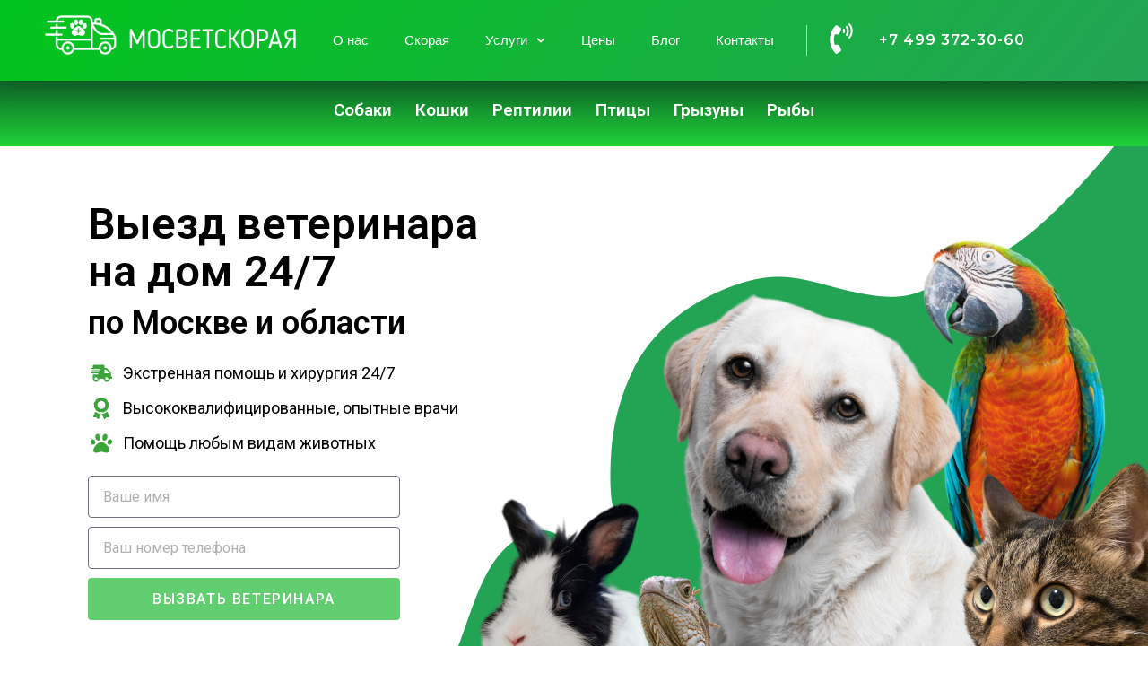

--- FILE ---
content_type: text/html; charset=UTF-8
request_url: https://xn--80adjuhmdqeck5n.xn--p1ai/
body_size: 31744
content:
<!DOCTYPE html>
<html class="html" lang="ru-RU">
<head>
	<meta charset="UTF-8">
	<link rel="profile" href="https://gmpg.org/xfn/11">

	<meta name='robots' content='index, follow, max-image-preview:large, max-snippet:-1, max-video-preview:-1' />
<meta name="viewport" content="width=device-width, initial-scale=1">
	<!-- This site is optimized with the Yoast SEO plugin v21.6 - https://yoast.com/wordpress/plugins/seo/ -->
	<title>ГЛАВНАЯ</title><link rel="preload" as="style" href="https://fonts.googleapis.com/css?family=Roboto%3A100%2C100italic%2C200%2C200italic%2C300%2C300italic%2C400%2C400italic%2C500%2C500italic%2C600%2C600italic%2C700%2C700italic%2C800%2C800italic%2C900%2C900italic%7CRoboto%20Slab%3A100%2C100italic%2C200%2C200italic%2C300%2C300italic%2C400%2C400italic%2C500%2C500italic%2C600%2C600italic%2C700%2C700italic%2C800%2C800italic%2C900%2C900italic%7CVarela%20Round%3A100%2C100italic%2C200%2C200italic%2C300%2C300italic%2C400%2C400italic%2C500%2C500italic%2C600%2C600italic%2C700%2C700italic%2C800%2C800italic%2C900%2C900italic%7CMontserrat%3A100%2C100italic%2C200%2C200italic%2C300%2C300italic%2C400%2C400italic%2C500%2C500italic%2C600%2C600italic%2C700%2C700italic%2C800%2C800italic%2C900%2C900italic%7CRoboto%20Condensed%3A100%2C100italic%2C200%2C200italic%2C300%2C300italic%2C400%2C400italic%2C500%2C500italic%2C600%2C600italic%2C700%2C700italic%2C800%2C800italic%2C900%2C900italic&#038;subset=cyrillic&#038;display=swap" /><link rel="stylesheet" href="https://fonts.googleapis.com/css?family=Roboto%3A100%2C100italic%2C200%2C200italic%2C300%2C300italic%2C400%2C400italic%2C500%2C500italic%2C600%2C600italic%2C700%2C700italic%2C800%2C800italic%2C900%2C900italic%7CRoboto%20Slab%3A100%2C100italic%2C200%2C200italic%2C300%2C300italic%2C400%2C400italic%2C500%2C500italic%2C600%2C600italic%2C700%2C700italic%2C800%2C800italic%2C900%2C900italic%7CVarela%20Round%3A100%2C100italic%2C200%2C200italic%2C300%2C300italic%2C400%2C400italic%2C500%2C500italic%2C600%2C600italic%2C700%2C700italic%2C800%2C800italic%2C900%2C900italic%7CMontserrat%3A100%2C100italic%2C200%2C200italic%2C300%2C300italic%2C400%2C400italic%2C500%2C500italic%2C600%2C600italic%2C700%2C700italic%2C800%2C800italic%2C900%2C900italic%7CRoboto%20Condensed%3A100%2C100italic%2C200%2C200italic%2C300%2C300italic%2C400%2C400italic%2C500%2C500italic%2C600%2C600italic%2C700%2C700italic%2C800%2C800italic%2C900%2C900italic&#038;subset=cyrillic&#038;display=swap" media="print" onload="this.media='all'" /><noscript><link rel="stylesheet" href="https://fonts.googleapis.com/css?family=Roboto%3A100%2C100italic%2C200%2C200italic%2C300%2C300italic%2C400%2C400italic%2C500%2C500italic%2C600%2C600italic%2C700%2C700italic%2C800%2C800italic%2C900%2C900italic%7CRoboto%20Slab%3A100%2C100italic%2C200%2C200italic%2C300%2C300italic%2C400%2C400italic%2C500%2C500italic%2C600%2C600italic%2C700%2C700italic%2C800%2C800italic%2C900%2C900italic%7CVarela%20Round%3A100%2C100italic%2C200%2C200italic%2C300%2C300italic%2C400%2C400italic%2C500%2C500italic%2C600%2C600italic%2C700%2C700italic%2C800%2C800italic%2C900%2C900italic%7CMontserrat%3A100%2C100italic%2C200%2C200italic%2C300%2C300italic%2C400%2C400italic%2C500%2C500italic%2C600%2C600italic%2C700%2C700italic%2C800%2C800italic%2C900%2C900italic%7CRoboto%20Condensed%3A100%2C100italic%2C200%2C200italic%2C300%2C300italic%2C400%2C400italic%2C500%2C500italic%2C600%2C600italic%2C700%2C700italic%2C800%2C800italic%2C900%2C900italic&#038;subset=cyrillic&#038;display=swap" /></noscript>
	<link rel="canonical" href="https://xn--80adjuhmdqeck5n.xn--p1ai/" />
	<meta property="og:locale" content="ru_RU" />
	<meta property="og:type" content="website" />
	<meta property="og:title" content="ГЛАВНАЯ" />
	<meta property="og:description" content="Выезд ветеринарана&nbsp;дом 24/7 по Москве и&nbsp;области Экстренная помощь и&nbsp;хирургия 24/7 Высококвалифицированные, опытные врачи Помощь любым видам животных 1 вызовов на дом 1 выезда за МКАД 1 Терапий 1 Операций Почему стоит обращаться именно к&#038;nbspнам? Высококвалифицированныеопытные врачи Каждый сотрудник имеет профильное образование, регулярно проходит обучение, что&nbsp;подтверждено соответствующими сертификатами Современныеметоды лечения Используем современные лекарственные средства и&nbsp;оборудование, при&nbsp;помощи [&hellip;]" />
	<meta property="og:url" content="https://xn--80adjuhmdqeck5n.xn--p1ai/" />
	<meta property="og:site_name" content="Мосветскорая" />
	<meta property="article:modified_time" content="2025-12-29T11:17:13+00:00" />
	<meta property="og:image" content="https://xn--80adjuhmdqeck5n.xn--p1ai/wp-content/uploads/2025/12/vet.png" />
	<meta name="twitter:card" content="summary_large_image" />
	<script type="application/ld+json" class="yoast-schema-graph">{"@context":"https://schema.org","@graph":[{"@type":"WebPage","@id":"https://xn--80adjuhmdqeck5n.xn--p1ai/","url":"https://xn--80adjuhmdqeck5n.xn--p1ai/","name":"ГЛАВНАЯ","isPartOf":{"@id":"https://xn--80adjuhmdqeck5n.xn--p1ai/#website"},"about":{"@id":"https://xn--80adjuhmdqeck5n.xn--p1ai/#organization"},"primaryImageOfPage":{"@id":"https://xn--80adjuhmdqeck5n.xn--p1ai/#primaryimage"},"image":{"@id":"https://xn--80adjuhmdqeck5n.xn--p1ai/#primaryimage"},"thumbnailUrl":"http://xn--80adjuhmdqeck5n.xn--p1ai/wp-content/uploads/2025/12/vet.png","datePublished":"2020-05-26T17:31:11+00:00","dateModified":"2025-12-29T11:17:13+00:00","breadcrumb":{"@id":"https://xn--80adjuhmdqeck5n.xn--p1ai/#breadcrumb"},"inLanguage":"ru-RU","potentialAction":[{"@type":"ReadAction","target":["https://xn--80adjuhmdqeck5n.xn--p1ai/"]}]},{"@type":"ImageObject","inLanguage":"ru-RU","@id":"https://xn--80adjuhmdqeck5n.xn--p1ai/#primaryimage","url":"https://xn--80adjuhmdqeck5n.xn--p1ai/wp-content/uploads/2025/12/vet.png","contentUrl":"https://xn--80adjuhmdqeck5n.xn--p1ai/wp-content/uploads/2025/12/vet.png","width":64,"height":64},{"@type":"BreadcrumbList","@id":"https://xn--80adjuhmdqeck5n.xn--p1ai/#breadcrumb","itemListElement":[{"@type":"ListItem","position":1,"name":"Главная страница"}]},{"@type":"WebSite","@id":"https://xn--80adjuhmdqeck5n.xn--p1ai/#website","url":"https://xn--80adjuhmdqeck5n.xn--p1ai/","name":"Мосветскорая","description":"Ветеринар с доставкой на дом","publisher":{"@id":"https://xn--80adjuhmdqeck5n.xn--p1ai/#organization"},"potentialAction":[{"@type":"SearchAction","target":{"@type":"EntryPoint","urlTemplate":"https://xn--80adjuhmdqeck5n.xn--p1ai/?s={search_term_string}"},"query-input":"required name=search_term_string"}],"inLanguage":"ru-RU"},{"@type":"Organization","@id":"https://xn--80adjuhmdqeck5n.xn--p1ai/#organization","name":"Мосветскорая","url":"https://xn--80adjuhmdqeck5n.xn--p1ai/","logo":{"@type":"ImageObject","inLanguage":"ru-RU","@id":"https://xn--80adjuhmdqeck5n.xn--p1ai/#/schema/logo/image/","url":"http://xn--80adjuhmdqeck5n.xn--p1ai/wp-content/uploads/2020/05/МОСВЕТСКОРАЯ-УТВ.png","contentUrl":"http://xn--80adjuhmdqeck5n.xn--p1ai/wp-content/uploads/2020/05/МОСВЕТСКОРАЯ-УТВ.png","width":820,"height":128,"caption":"Мосветскорая"},"image":{"@id":"https://xn--80adjuhmdqeck5n.xn--p1ai/#/schema/logo/image/"}}]}</script>
	<!-- / Yoast SEO plugin. -->


<link href='https://fonts.gstatic.com' crossorigin rel='preconnect' />
<link rel="alternate" type="application/rss+xml" title="Мосветскорая &raquo; Лента" href="https://xn--80adjuhmdqeck5n.xn--p1ai/feed/" />
<link rel="alternate" type="application/rss+xml" title="Мосветскорая &raquo; Лента комментариев" href="https://xn--80adjuhmdqeck5n.xn--p1ai/comments/feed/" />
<style>
img.wp-smiley,
img.emoji {
	display: inline !important;
	border: none !important;
	box-shadow: none !important;
	height: 1em !important;
	width: 1em !important;
	margin: 0 0.07em !important;
	vertical-align: -0.1em !important;
	background: none !important;
	padding: 0 !important;
}
</style>
	<link rel='stylesheet' id='wp-block-library-css' href='https://xn--80adjuhmdqeck5n.xn--p1ai/wp-includes/css/dist/block-library/style.min.css?ver=6.3.7' media='all' />
<style id='wp-block-library-theme-inline-css'>
.wp-block-audio figcaption{color:#555;font-size:13px;text-align:center}.is-dark-theme .wp-block-audio figcaption{color:hsla(0,0%,100%,.65)}.wp-block-audio{margin:0 0 1em}.wp-block-code{border:1px solid #ccc;border-radius:4px;font-family:Menlo,Consolas,monaco,monospace;padding:.8em 1em}.wp-block-embed figcaption{color:#555;font-size:13px;text-align:center}.is-dark-theme .wp-block-embed figcaption{color:hsla(0,0%,100%,.65)}.wp-block-embed{margin:0 0 1em}.blocks-gallery-caption{color:#555;font-size:13px;text-align:center}.is-dark-theme .blocks-gallery-caption{color:hsla(0,0%,100%,.65)}.wp-block-image figcaption{color:#555;font-size:13px;text-align:center}.is-dark-theme .wp-block-image figcaption{color:hsla(0,0%,100%,.65)}.wp-block-image{margin:0 0 1em}.wp-block-pullquote{border-bottom:4px solid;border-top:4px solid;color:currentColor;margin-bottom:1.75em}.wp-block-pullquote cite,.wp-block-pullquote footer,.wp-block-pullquote__citation{color:currentColor;font-size:.8125em;font-style:normal;text-transform:uppercase}.wp-block-quote{border-left:.25em solid;margin:0 0 1.75em;padding-left:1em}.wp-block-quote cite,.wp-block-quote footer{color:currentColor;font-size:.8125em;font-style:normal;position:relative}.wp-block-quote.has-text-align-right{border-left:none;border-right:.25em solid;padding-left:0;padding-right:1em}.wp-block-quote.has-text-align-center{border:none;padding-left:0}.wp-block-quote.is-large,.wp-block-quote.is-style-large,.wp-block-quote.is-style-plain{border:none}.wp-block-search .wp-block-search__label{font-weight:700}.wp-block-search__button{border:1px solid #ccc;padding:.375em .625em}:where(.wp-block-group.has-background){padding:1.25em 2.375em}.wp-block-separator.has-css-opacity{opacity:.4}.wp-block-separator{border:none;border-bottom:2px solid;margin-left:auto;margin-right:auto}.wp-block-separator.has-alpha-channel-opacity{opacity:1}.wp-block-separator:not(.is-style-wide):not(.is-style-dots){width:100px}.wp-block-separator.has-background:not(.is-style-dots){border-bottom:none;height:1px}.wp-block-separator.has-background:not(.is-style-wide):not(.is-style-dots){height:2px}.wp-block-table{margin:0 0 1em}.wp-block-table td,.wp-block-table th{word-break:normal}.wp-block-table figcaption{color:#555;font-size:13px;text-align:center}.is-dark-theme .wp-block-table figcaption{color:hsla(0,0%,100%,.65)}.wp-block-video figcaption{color:#555;font-size:13px;text-align:center}.is-dark-theme .wp-block-video figcaption{color:hsla(0,0%,100%,.65)}.wp-block-video{margin:0 0 1em}.wp-block-template-part.has-background{margin-bottom:0;margin-top:0;padding:1.25em 2.375em}
</style>
<style id='classic-theme-styles-inline-css'>
/*! This file is auto-generated */
.wp-block-button__link{color:#fff;background-color:#32373c;border-radius:9999px;box-shadow:none;text-decoration:none;padding:calc(.667em + 2px) calc(1.333em + 2px);font-size:1.125em}.wp-block-file__button{background:#32373c;color:#fff;text-decoration:none}
</style>
<style id='global-styles-inline-css'>
body{--wp--preset--color--black: #000000;--wp--preset--color--cyan-bluish-gray: #abb8c3;--wp--preset--color--white: #ffffff;--wp--preset--color--pale-pink: #f78da7;--wp--preset--color--vivid-red: #cf2e2e;--wp--preset--color--luminous-vivid-orange: #ff6900;--wp--preset--color--luminous-vivid-amber: #fcb900;--wp--preset--color--light-green-cyan: #7bdcb5;--wp--preset--color--vivid-green-cyan: #00d084;--wp--preset--color--pale-cyan-blue: #8ed1fc;--wp--preset--color--vivid-cyan-blue: #0693e3;--wp--preset--color--vivid-purple: #9b51e0;--wp--preset--gradient--vivid-cyan-blue-to-vivid-purple: linear-gradient(135deg,rgba(6,147,227,1) 0%,rgb(155,81,224) 100%);--wp--preset--gradient--light-green-cyan-to-vivid-green-cyan: linear-gradient(135deg,rgb(122,220,180) 0%,rgb(0,208,130) 100%);--wp--preset--gradient--luminous-vivid-amber-to-luminous-vivid-orange: linear-gradient(135deg,rgba(252,185,0,1) 0%,rgba(255,105,0,1) 100%);--wp--preset--gradient--luminous-vivid-orange-to-vivid-red: linear-gradient(135deg,rgba(255,105,0,1) 0%,rgb(207,46,46) 100%);--wp--preset--gradient--very-light-gray-to-cyan-bluish-gray: linear-gradient(135deg,rgb(238,238,238) 0%,rgb(169,184,195) 100%);--wp--preset--gradient--cool-to-warm-spectrum: linear-gradient(135deg,rgb(74,234,220) 0%,rgb(151,120,209) 20%,rgb(207,42,186) 40%,rgb(238,44,130) 60%,rgb(251,105,98) 80%,rgb(254,248,76) 100%);--wp--preset--gradient--blush-light-purple: linear-gradient(135deg,rgb(255,206,236) 0%,rgb(152,150,240) 100%);--wp--preset--gradient--blush-bordeaux: linear-gradient(135deg,rgb(254,205,165) 0%,rgb(254,45,45) 50%,rgb(107,0,62) 100%);--wp--preset--gradient--luminous-dusk: linear-gradient(135deg,rgb(255,203,112) 0%,rgb(199,81,192) 50%,rgb(65,88,208) 100%);--wp--preset--gradient--pale-ocean: linear-gradient(135deg,rgb(255,245,203) 0%,rgb(182,227,212) 50%,rgb(51,167,181) 100%);--wp--preset--gradient--electric-grass: linear-gradient(135deg,rgb(202,248,128) 0%,rgb(113,206,126) 100%);--wp--preset--gradient--midnight: linear-gradient(135deg,rgb(2,3,129) 0%,rgb(40,116,252) 100%);--wp--preset--font-size--small: 13px;--wp--preset--font-size--medium: 20px;--wp--preset--font-size--large: 36px;--wp--preset--font-size--x-large: 42px;--wp--preset--spacing--20: 0.44rem;--wp--preset--spacing--30: 0.67rem;--wp--preset--spacing--40: 1rem;--wp--preset--spacing--50: 1.5rem;--wp--preset--spacing--60: 2.25rem;--wp--preset--spacing--70: 3.38rem;--wp--preset--spacing--80: 5.06rem;--wp--preset--shadow--natural: 6px 6px 9px rgba(0, 0, 0, 0.2);--wp--preset--shadow--deep: 12px 12px 50px rgba(0, 0, 0, 0.4);--wp--preset--shadow--sharp: 6px 6px 0px rgba(0, 0, 0, 0.2);--wp--preset--shadow--outlined: 6px 6px 0px -3px rgba(255, 255, 255, 1), 6px 6px rgba(0, 0, 0, 1);--wp--preset--shadow--crisp: 6px 6px 0px rgba(0, 0, 0, 1);}:where(.is-layout-flex){gap: 0.5em;}:where(.is-layout-grid){gap: 0.5em;}body .is-layout-flow > .alignleft{float: left;margin-inline-start: 0;margin-inline-end: 2em;}body .is-layout-flow > .alignright{float: right;margin-inline-start: 2em;margin-inline-end: 0;}body .is-layout-flow > .aligncenter{margin-left: auto !important;margin-right: auto !important;}body .is-layout-constrained > .alignleft{float: left;margin-inline-start: 0;margin-inline-end: 2em;}body .is-layout-constrained > .alignright{float: right;margin-inline-start: 2em;margin-inline-end: 0;}body .is-layout-constrained > .aligncenter{margin-left: auto !important;margin-right: auto !important;}body .is-layout-constrained > :where(:not(.alignleft):not(.alignright):not(.alignfull)){max-width: var(--wp--style--global--content-size);margin-left: auto !important;margin-right: auto !important;}body .is-layout-constrained > .alignwide{max-width: var(--wp--style--global--wide-size);}body .is-layout-flex{display: flex;}body .is-layout-flex{flex-wrap: wrap;align-items: center;}body .is-layout-flex > *{margin: 0;}body .is-layout-grid{display: grid;}body .is-layout-grid > *{margin: 0;}:where(.wp-block-columns.is-layout-flex){gap: 2em;}:where(.wp-block-columns.is-layout-grid){gap: 2em;}:where(.wp-block-post-template.is-layout-flex){gap: 1.25em;}:where(.wp-block-post-template.is-layout-grid){gap: 1.25em;}.has-black-color{color: var(--wp--preset--color--black) !important;}.has-cyan-bluish-gray-color{color: var(--wp--preset--color--cyan-bluish-gray) !important;}.has-white-color{color: var(--wp--preset--color--white) !important;}.has-pale-pink-color{color: var(--wp--preset--color--pale-pink) !important;}.has-vivid-red-color{color: var(--wp--preset--color--vivid-red) !important;}.has-luminous-vivid-orange-color{color: var(--wp--preset--color--luminous-vivid-orange) !important;}.has-luminous-vivid-amber-color{color: var(--wp--preset--color--luminous-vivid-amber) !important;}.has-light-green-cyan-color{color: var(--wp--preset--color--light-green-cyan) !important;}.has-vivid-green-cyan-color{color: var(--wp--preset--color--vivid-green-cyan) !important;}.has-pale-cyan-blue-color{color: var(--wp--preset--color--pale-cyan-blue) !important;}.has-vivid-cyan-blue-color{color: var(--wp--preset--color--vivid-cyan-blue) !important;}.has-vivid-purple-color{color: var(--wp--preset--color--vivid-purple) !important;}.has-black-background-color{background-color: var(--wp--preset--color--black) !important;}.has-cyan-bluish-gray-background-color{background-color: var(--wp--preset--color--cyan-bluish-gray) !important;}.has-white-background-color{background-color: var(--wp--preset--color--white) !important;}.has-pale-pink-background-color{background-color: var(--wp--preset--color--pale-pink) !important;}.has-vivid-red-background-color{background-color: var(--wp--preset--color--vivid-red) !important;}.has-luminous-vivid-orange-background-color{background-color: var(--wp--preset--color--luminous-vivid-orange) !important;}.has-luminous-vivid-amber-background-color{background-color: var(--wp--preset--color--luminous-vivid-amber) !important;}.has-light-green-cyan-background-color{background-color: var(--wp--preset--color--light-green-cyan) !important;}.has-vivid-green-cyan-background-color{background-color: var(--wp--preset--color--vivid-green-cyan) !important;}.has-pale-cyan-blue-background-color{background-color: var(--wp--preset--color--pale-cyan-blue) !important;}.has-vivid-cyan-blue-background-color{background-color: var(--wp--preset--color--vivid-cyan-blue) !important;}.has-vivid-purple-background-color{background-color: var(--wp--preset--color--vivid-purple) !important;}.has-black-border-color{border-color: var(--wp--preset--color--black) !important;}.has-cyan-bluish-gray-border-color{border-color: var(--wp--preset--color--cyan-bluish-gray) !important;}.has-white-border-color{border-color: var(--wp--preset--color--white) !important;}.has-pale-pink-border-color{border-color: var(--wp--preset--color--pale-pink) !important;}.has-vivid-red-border-color{border-color: var(--wp--preset--color--vivid-red) !important;}.has-luminous-vivid-orange-border-color{border-color: var(--wp--preset--color--luminous-vivid-orange) !important;}.has-luminous-vivid-amber-border-color{border-color: var(--wp--preset--color--luminous-vivid-amber) !important;}.has-light-green-cyan-border-color{border-color: var(--wp--preset--color--light-green-cyan) !important;}.has-vivid-green-cyan-border-color{border-color: var(--wp--preset--color--vivid-green-cyan) !important;}.has-pale-cyan-blue-border-color{border-color: var(--wp--preset--color--pale-cyan-blue) !important;}.has-vivid-cyan-blue-border-color{border-color: var(--wp--preset--color--vivid-cyan-blue) !important;}.has-vivid-purple-border-color{border-color: var(--wp--preset--color--vivid-purple) !important;}.has-vivid-cyan-blue-to-vivid-purple-gradient-background{background: var(--wp--preset--gradient--vivid-cyan-blue-to-vivid-purple) !important;}.has-light-green-cyan-to-vivid-green-cyan-gradient-background{background: var(--wp--preset--gradient--light-green-cyan-to-vivid-green-cyan) !important;}.has-luminous-vivid-amber-to-luminous-vivid-orange-gradient-background{background: var(--wp--preset--gradient--luminous-vivid-amber-to-luminous-vivid-orange) !important;}.has-luminous-vivid-orange-to-vivid-red-gradient-background{background: var(--wp--preset--gradient--luminous-vivid-orange-to-vivid-red) !important;}.has-very-light-gray-to-cyan-bluish-gray-gradient-background{background: var(--wp--preset--gradient--very-light-gray-to-cyan-bluish-gray) !important;}.has-cool-to-warm-spectrum-gradient-background{background: var(--wp--preset--gradient--cool-to-warm-spectrum) !important;}.has-blush-light-purple-gradient-background{background: var(--wp--preset--gradient--blush-light-purple) !important;}.has-blush-bordeaux-gradient-background{background: var(--wp--preset--gradient--blush-bordeaux) !important;}.has-luminous-dusk-gradient-background{background: var(--wp--preset--gradient--luminous-dusk) !important;}.has-pale-ocean-gradient-background{background: var(--wp--preset--gradient--pale-ocean) !important;}.has-electric-grass-gradient-background{background: var(--wp--preset--gradient--electric-grass) !important;}.has-midnight-gradient-background{background: var(--wp--preset--gradient--midnight) !important;}.has-small-font-size{font-size: var(--wp--preset--font-size--small) !important;}.has-medium-font-size{font-size: var(--wp--preset--font-size--medium) !important;}.has-large-font-size{font-size: var(--wp--preset--font-size--large) !important;}.has-x-large-font-size{font-size: var(--wp--preset--font-size--x-large) !important;}
.wp-block-navigation a:where(:not(.wp-element-button)){color: inherit;}
:where(.wp-block-post-template.is-layout-flex){gap: 1.25em;}:where(.wp-block-post-template.is-layout-grid){gap: 1.25em;}
:where(.wp-block-columns.is-layout-flex){gap: 2em;}:where(.wp-block-columns.is-layout-grid){gap: 2em;}
.wp-block-pullquote{font-size: 1.5em;line-height: 1.6;}
</style>
<link data-minify="1" rel='stylesheet' id='font-awesome-css' href='https://xn--80adjuhmdqeck5n.xn--p1ai/wp-content/cache/min/1/wp-content/themes/oceanwp/assets/fonts/fontawesome/css/all.min.css?ver=1767116578' media='all' />
<link data-minify="1" rel='stylesheet' id='simple-line-icons-css' href='https://xn--80adjuhmdqeck5n.xn--p1ai/wp-content/cache/min/1/wp-content/themes/oceanwp/assets/css/third/simple-line-icons.min.css?ver=1767116578' media='all' />
<link rel='stylesheet' id='oceanwp-style-css' href='https://xn--80adjuhmdqeck5n.xn--p1ai/wp-content/themes/oceanwp/assets/css/style.min.css?ver=3.4.7' media='all' />
<style id='oceanwp-style-inline-css'>
body div.wpforms-container-full .wpforms-form input[type=submit]:hover,
			body div.wpforms-container-full .wpforms-form input[type=submit]:active,
			body div.wpforms-container-full .wpforms-form button[type=submit]:hover,
			body div.wpforms-container-full .wpforms-form button[type=submit]:active,
			body div.wpforms-container-full .wpforms-form .wpforms-page-button:hover,
			body div.wpforms-container-full .wpforms-form .wpforms-page-button:active,
			body .wp-core-ui div.wpforms-container-full .wpforms-form input[type=submit]:hover,
			body .wp-core-ui div.wpforms-container-full .wpforms-form input[type=submit]:active,
			body .wp-core-ui div.wpforms-container-full .wpforms-form button[type=submit]:hover,
			body .wp-core-ui div.wpforms-container-full .wpforms-form button[type=submit]:active,
			body .wp-core-ui div.wpforms-container-full .wpforms-form .wpforms-page-button:hover,
			body .wp-core-ui div.wpforms-container-full .wpforms-form .wpforms-page-button:active {
					background: linear-gradient(0deg, rgba(0, 0, 0, 0.2), rgba(0, 0, 0, 0.2)), var(--wpforms-button-background-color-alt, var(--wpforms-button-background-color)) !important;
			}
</style>
<link rel='stylesheet' id='elementor-lazyload-css' href='https://xn--80adjuhmdqeck5n.xn--p1ai/wp-content/plugins/elementor/assets/css/modules/lazyload/frontend.min.css?ver=3.17.3' media='all' />
<link rel='stylesheet' id='elementor-frontend-css' href='https://xn--80adjuhmdqeck5n.xn--p1ai/wp-content/plugins/elementor/assets/css/frontend-lite.min.css?ver=3.17.3' media='all' />
<link data-minify="1" rel='stylesheet' id='swiper-css' href='https://xn--80adjuhmdqeck5n.xn--p1ai/wp-content/cache/min/1/wp-content/plugins/elementor/assets/lib/swiper/v8/css/swiper.min.css?ver=1767116578' media='all' />
<link rel='stylesheet' id='elementor-post-28-css' href='https://xn--80adjuhmdqeck5n.xn--p1ai/wp-content/uploads/elementor/css/post-28.css?ver=1765281119' media='all' />
<link rel='stylesheet' id='elementor-pro-css' href='https://xn--80adjuhmdqeck5n.xn--p1ai/wp-content/plugins/elementor-pro/assets/css/frontend-lite.min.css?ver=3.15.1' media='all' />
<link rel='stylesheet' id='uael-frontend-css' href='https://xn--80adjuhmdqeck5n.xn--p1ai/wp-content/plugins/ultimate-elementor/assets/min-css/uael-frontend.min.css?ver=1.36.19' media='all' />
<link rel='stylesheet' id='wpforms-modern-full-css' href='https://xn--80adjuhmdqeck5n.xn--p1ai/wp-content/plugins/wpforms-lite/assets/css/frontend/modern/wpforms-full.min.css?ver=1.9.8.7' media='all' />
<style id='wpforms-modern-full-inline-css'>
:root {
				--wpforms-field-border-radius: 3px;
--wpforms-field-border-style: solid;
--wpforms-field-border-size: 1px;
--wpforms-field-background-color: #ffffff;
--wpforms-field-border-color: rgba( 0, 0, 0, 0.25 );
--wpforms-field-border-color-spare: rgba( 0, 0, 0, 0.25 );
--wpforms-field-text-color: rgba( 0, 0, 0, 0.7 );
--wpforms-field-menu-color: #ffffff;
--wpforms-label-color: rgba( 0, 0, 0, 0.85 );
--wpforms-label-sublabel-color: rgba( 0, 0, 0, 0.55 );
--wpforms-label-error-color: #d63637;
--wpforms-button-border-radius: 3px;
--wpforms-button-border-style: none;
--wpforms-button-border-size: 1px;
--wpforms-button-background-color: #066aab;
--wpforms-button-border-color: #066aab;
--wpforms-button-text-color: #ffffff;
--wpforms-page-break-color: #066aab;
--wpforms-background-image: none;
--wpforms-background-position: center center;
--wpforms-background-repeat: no-repeat;
--wpforms-background-size: cover;
--wpforms-background-width: 100px;
--wpforms-background-height: 100px;
--wpforms-background-color: rgba( 0, 0, 0, 0 );
--wpforms-background-url: none;
--wpforms-container-padding: 0px;
--wpforms-container-border-style: none;
--wpforms-container-border-width: 1px;
--wpforms-container-border-color: #000000;
--wpforms-container-border-radius: 3px;
--wpforms-field-size-input-height: 43px;
--wpforms-field-size-input-spacing: 15px;
--wpforms-field-size-font-size: 16px;
--wpforms-field-size-line-height: 19px;
--wpforms-field-size-padding-h: 14px;
--wpforms-field-size-checkbox-size: 16px;
--wpforms-field-size-sublabel-spacing: 5px;
--wpforms-field-size-icon-size: 1;
--wpforms-label-size-font-size: 16px;
--wpforms-label-size-line-height: 19px;
--wpforms-label-size-sublabel-font-size: 14px;
--wpforms-label-size-sublabel-line-height: 17px;
--wpforms-button-size-font-size: 17px;
--wpforms-button-size-height: 41px;
--wpforms-button-size-padding-h: 15px;
--wpforms-button-size-margin-top: 10px;
--wpforms-container-shadow-size-box-shadow: none;
			}
</style>
<link rel='stylesheet' id='elementor-global-css' href='https://xn--80adjuhmdqeck5n.xn--p1ai/wp-content/uploads/elementor/css/global.css?ver=1765282415' media='all' />
<link rel='stylesheet' id='elementor-post-26-css' href='https://xn--80adjuhmdqeck5n.xn--p1ai/wp-content/uploads/elementor/css/post-26.css?ver=1767007047' media='all' />
<link rel='stylesheet' id='elementor-post-820-css' href='https://xn--80adjuhmdqeck5n.xn--p1ai/wp-content/uploads/elementor/css/post-820.css?ver=1767112375' media='all' />
<link rel='stylesheet' id='elementor-post-904-css' href='https://xn--80adjuhmdqeck5n.xn--p1ai/wp-content/uploads/elementor/css/post-904.css?ver=1767006855' media='all' />
<link data-minify="1" rel='stylesheet' id='oe-widgets-style-css' href='https://xn--80adjuhmdqeck5n.xn--p1ai/wp-content/cache/min/1/wp-content/plugins/ocean-extra/assets/css/widgets.css?ver=1767116578' media='all' />

<link rel="preconnect" href="https://fonts.gstatic.com/" crossorigin><script src='https://xn--80adjuhmdqeck5n.xn--p1ai/wp-content/plugins/wp-letsencrypt-ssl/admin/js/jsredirect.js?ver=7.8.5.7' id='wpen-jsredirect-js'></script>
<script src='https://xn--80adjuhmdqeck5n.xn--p1ai/wp-includes/js/jquery/jquery.min.js?ver=3.7.0' id='jquery-core-js'></script>
<script src='https://xn--80adjuhmdqeck5n.xn--p1ai/wp-includes/js/jquery/jquery-migrate.min.js?ver=3.4.1' id='jquery-migrate-js'></script>
<link rel="https://api.w.org/" href="https://xn--80adjuhmdqeck5n.xn--p1ai/wp-json/" /><link rel="alternate" type="application/json" href="https://xn--80adjuhmdqeck5n.xn--p1ai/wp-json/wp/v2/pages/26" /><link rel="EditURI" type="application/rsd+xml" title="RSD" href="https://xn--80adjuhmdqeck5n.xn--p1ai/xmlrpc.php?rsd" />
<meta name="generator" content="WordPress 6.3.7" />
<link rel='shortlink' href='https://xn--80adjuhmdqeck5n.xn--p1ai/' />
<link rel="alternate" type="application/json+oembed" href="https://xn--80adjuhmdqeck5n.xn--p1ai/wp-json/oembed/1.0/embed?url=https%3A%2F%2Fxn--80adjuhmdqeck5n.xn--p1ai%2F" />
<link rel="alternate" type="text/xml+oembed" href="https://xn--80adjuhmdqeck5n.xn--p1ai/wp-json/oembed/1.0/embed?url=https%3A%2F%2Fxn--80adjuhmdqeck5n.xn--p1ai%2F&#038;format=xml" />
<meta name="generator" content="Elementor 3.17.3; features: e_dom_optimization, e_optimized_assets_loading, e_optimized_css_loading, e_font_icon_svg, additional_custom_breakpoints; settings: css_print_method-external, google_font-enabled, font_display-auto">
<style>.recentcomments a{display:inline !important;padding:0 !important;margin:0 !important;}</style><script type="text/javascript" async src="https://app.uiscom.ru/static/cs.min.js?k=CnKGQtSubp3xc0pTgKkY33ZGSG2NgV9p"></script><link rel="icon" href="https://xn--80adjuhmdqeck5n.xn--p1ai/wp-content/uploads/2020/06/фавикон-1-150x150.png" sizes="32x32" />
<link rel="icon" href="https://xn--80adjuhmdqeck5n.xn--p1ai/wp-content/uploads/2020/06/фавикон-1.png" sizes="192x192" />
<link rel="apple-touch-icon" href="https://xn--80adjuhmdqeck5n.xn--p1ai/wp-content/uploads/2020/06/фавикон-1.png" />
<meta name="msapplication-TileImage" content="https://xn--80adjuhmdqeck5n.xn--p1ai/wp-content/uploads/2020/06/фавикон-1.png" />
<!-- OceanWP CSS -->
<style type="text/css">
/* Header CSS */#site-header.has-header-media .overlay-header-media{background-color:rgba(0,0,0,0.5)}
</style><noscript><style id="rocket-lazyload-nojs-css">.rll-youtube-player, [data-lazy-src]{display:none !important;}</style></noscript></head>

<body class="home page-template page-template-elementor_header_footer page page-id-26 wp-embed-responsive oceanwp-theme dropdown-mobile default-breakpoint has-sidebar content-right-sidebar page-header-disabled has-breadcrumbs e-lazyload elementor-default elementor-template-full-width elementor-kit-28 elementor-page elementor-page-26" itemscope="itemscope" itemtype="https://schema.org/WebPage">

	
	
	<div id="outer-wrap" class="site clr">

		<a class="skip-link screen-reader-text" href="#main">Перейти к содержимому</a>

		
		<div id="wrap" class="clr">

			
			
<header id="site-header" class="clr" data-height="74" itemscope="itemscope" itemtype="https://schema.org/WPHeader" role="banner">

			<div data-elementor-type="header" data-elementor-id="820" class="elementor elementor-820 elementor-location-header" data-elementor-post-type="elementor_library">
								<section class="elementor-section elementor-top-section elementor-element elementor-element-2e66a15a elementor-section-height-min-height elementor-section-boxed elementor-section-height-default elementor-section-items-middle" data-id="2e66a15a" data-element_type="section" data-settings="{&quot;background_background&quot;:&quot;gradient&quot;,&quot;sticky&quot;:&quot;top&quot;,&quot;sticky_on&quot;:[&quot;desktop&quot;,&quot;tablet&quot;,&quot;mobile&quot;],&quot;sticky_offset&quot;:0,&quot;sticky_effects_offset&quot;:0}">
						<div class="elementor-container elementor-column-gap-default">
					<div class="elementor-column elementor-col-25 elementor-top-column elementor-element elementor-element-28d9fdba" data-id="28d9fdba" data-element_type="column">
			<div class="elementor-widget-wrap elementor-element-populated">
								<div class="elementor-element elementor-element-2b79b930 elementor-widget elementor-widget-image" data-id="2b79b930" data-element_type="widget" data-widget_type="image.default">
				<div class="elementor-widget-container">
			<style>/*! elementor - v3.17.0 - 08-11-2023 */
.elementor-widget-image{text-align:center}.elementor-widget-image a{display:inline-block}.elementor-widget-image a img[src$=".svg"]{width:48px}.elementor-widget-image img{vertical-align:middle;display:inline-block}</style>													<a href="https://xn--80adjuhmdqeck5n.xn--p1ai">
							<img width="820" height="128" src="data:image/svg+xml,%3Csvg%20xmlns='http://www.w3.org/2000/svg'%20viewBox='0%200%20820%20128'%3E%3C/svg%3E" class="attachment-full size-full wp-image-76" alt="" data-lazy-srcset="https://xn--80adjuhmdqeck5n.xn--p1ai/wp-content/uploads/2020/05/МОСВЕТСКОРАЯ-УТВ.png 820w, https://xn--80adjuhmdqeck5n.xn--p1ai/wp-content/uploads/2020/05/МОСВЕТСКОРАЯ-УТВ-300x47.png 300w, https://xn--80adjuhmdqeck5n.xn--p1ai/wp-content/uploads/2020/05/МОСВЕТСКОРАЯ-УТВ-768x120.png 768w" data-lazy-sizes="(max-width: 820px) 100vw, 820px" data-lazy-src="https://xn--80adjuhmdqeck5n.xn--p1ai/wp-content/uploads/2020/05/МОСВЕТСКОРАЯ-УТВ.png" /><noscript><img width="820" height="128" src="https://xn--80adjuhmdqeck5n.xn--p1ai/wp-content/uploads/2020/05/МОСВЕТСКОРАЯ-УТВ.png" class="attachment-full size-full wp-image-76" alt="" srcset="https://xn--80adjuhmdqeck5n.xn--p1ai/wp-content/uploads/2020/05/МОСВЕТСКОРАЯ-УТВ.png 820w, https://xn--80adjuhmdqeck5n.xn--p1ai/wp-content/uploads/2020/05/МОСВЕТСКОРАЯ-УТВ-300x47.png 300w, https://xn--80adjuhmdqeck5n.xn--p1ai/wp-content/uploads/2020/05/МОСВЕТСКОРАЯ-УТВ-768x120.png 768w" sizes="(max-width: 820px) 100vw, 820px" /></noscript>								</a>
															</div>
				</div>
					</div>
		</div>
				<div class="elementor-column elementor-col-25 elementor-top-column elementor-element elementor-element-7a074229" data-id="7a074229" data-element_type="column">
			<div class="elementor-widget-wrap elementor-element-populated">
								<div class="elementor-element elementor-element-39060ce5 elementor-nav-menu__align-center elementor-nav-menu--stretch elementor-nav-menu__text-align-center elementor-widget__width-initial elementor-nav-menu--dropdown-tablet elementor-nav-menu--toggle elementor-nav-menu--burger elementor-widget elementor-widget-nav-menu" data-id="39060ce5" data-element_type="widget" data-settings="{&quot;full_width&quot;:&quot;stretch&quot;,&quot;submenu_icon&quot;:{&quot;value&quot;:&quot;&lt;svg class=\&quot;fa-svg-chevron-down e-font-icon-svg e-fas-chevron-down\&quot; viewBox=\&quot;0 0 448 512\&quot; xmlns=\&quot;http:\/\/www.w3.org\/2000\/svg\&quot;&gt;&lt;path d=\&quot;M207.029 381.476L12.686 187.132c-9.373-9.373-9.373-24.569 0-33.941l22.667-22.667c9.357-9.357 24.522-9.375 33.901-.04L224 284.505l154.745-154.021c9.379-9.335 24.544-9.317 33.901.04l22.667 22.667c9.373 9.373 9.373 24.569 0 33.941L240.971 381.476c-9.373 9.372-24.569 9.372-33.942 0z\&quot;&gt;&lt;\/path&gt;&lt;\/svg&gt;&quot;,&quot;library&quot;:&quot;fa-solid&quot;},&quot;layout&quot;:&quot;horizontal&quot;,&quot;toggle&quot;:&quot;burger&quot;}" data-widget_type="nav-menu.default">
				<div class="elementor-widget-container">
			<link rel="stylesheet" href="https://xn--80adjuhmdqeck5n.xn--p1ai/wp-content/plugins/elementor-pro/assets/css/widget-nav-menu.min.css">			<nav class="elementor-nav-menu--main elementor-nav-menu__container elementor-nav-menu--layout-horizontal e--pointer-underline e--animation-drop-out">
				<ul id="menu-1-39060ce5" class="elementor-nav-menu"><li class="menu-item menu-item-type-post_type menu-item-object-page menu-item-67"><a href="https://xn--80adjuhmdqeck5n.xn--p1ai/%d1%81%d0%ba%d0%be%d1%80%d0%b0%d1%8f/" class="elementor-item">О нас</a></li>
<li class="menu-item menu-item-type-post_type menu-item-object-page menu-item-68"><a href="https://xn--80adjuhmdqeck5n.xn--p1ai/%d0%be-%d0%bd%d0%b0%d1%81/" class="elementor-item">Скорая</a></li>
<li class="menu-item menu-item-type-post_type menu-item-object-page menu-item-has-children menu-item-66"><a href="https://xn--80adjuhmdqeck5n.xn--p1ai/%d1%83%d1%81%d0%bb%d1%83%d0%b3%d0%b8/" class="elementor-item">Услуги</a>
<ul class="sub-menu elementor-nav-menu--dropdown">
	<li class="menu-item menu-item-type-post_type menu-item-object-page menu-item-384"><a href="https://xn--80adjuhmdqeck5n.xn--p1ai/%d0%b4%d0%b5%d1%80%d0%bc%d0%b0%d1%82%d0%be%d0%bb%d0%be%d0%b3%d0%b8%d1%8f/" class="elementor-sub-item">КАРДИОЛОГИЯ</a></li>
	<li class="menu-item menu-item-type-post_type menu-item-object-page menu-item-381"><a href="https://xn--80adjuhmdqeck5n.xn--p1ai/%d0%b4%d0%b5%d1%80%d0%bc%d0%b0%d1%82%d0%be%d0%bb%d0%be%d0%b3%d0%b8%d1%8f-2/" class="elementor-sub-item">ДЕРМАТОЛОГИЯ</a></li>
	<li class="menu-item menu-item-type-post_type menu-item-object-page menu-item-383"><a href="https://xn--80adjuhmdqeck5n.xn--p1ai/%d0%be%d1%84%d1%82%d0%b0%d0%bb%d1%8c%d0%bc%d0%be%d0%bb%d0%be%d0%b3%d0%b8%d1%8f/" class="elementor-sub-item">ОФТАЛЬМОЛОГИЯ</a></li>
	<li class="menu-item menu-item-type-post_type menu-item-object-page menu-item-382"><a href="https://xn--80adjuhmdqeck5n.xn--p1ai/%d1%83%d1%80%d0%be%d0%bb%d0%be%d0%b3%d0%b8%d1%8f/" class="elementor-sub-item">УРОЛОГИЯ</a></li>
	<li class="menu-item menu-item-type-post_type menu-item-object-page menu-item-380"><a href="https://xn--80adjuhmdqeck5n.xn--p1ai/%d0%b4%d0%b8%d0%b0%d0%b3%d0%bd%d0%be%d1%81%d1%82%d0%b8%d0%ba%d0%b0/" class="elementor-sub-item">ДИАГНОСТИКА</a></li>
	<li class="menu-item menu-item-type-post_type menu-item-object-page menu-item-379"><a href="https://xn--80adjuhmdqeck5n.xn--p1ai/%d1%83%d0%b7%d0%b8/" class="elementor-sub-item">УЗИ</a></li>
	<li class="menu-item menu-item-type-post_type menu-item-object-page menu-item-378"><a href="https://xn--80adjuhmdqeck5n.xn--p1ai/%d1%8d%d0%ba%d0%b3/" class="elementor-sub-item">ЭКГ</a></li>
	<li class="menu-item menu-item-type-post_type menu-item-object-page menu-item-377"><a href="https://xn--80adjuhmdqeck5n.xn--p1ai/%d1%8d%d1%85%d0%be/" class="elementor-sub-item">ЭХО</a></li>
	<li class="menu-item menu-item-type-post_type menu-item-object-page menu-item-376"><a href="https://xn--80adjuhmdqeck5n.xn--p1ai/%d1%80%d0%b5%d0%bd%d1%82%d0%b3%d0%b5%d0%bd/" class="elementor-sub-item">РЕНТГЕН</a></li>
	<li class="menu-item menu-item-type-post_type menu-item-object-page menu-item-375"><a href="https://xn--80adjuhmdqeck5n.xn--p1ai/%d0%b0%d0%bd%d0%b0%d0%bb%d0%b8%d0%b7%d1%8b/" class="elementor-sub-item">АНАЛИЗЫ</a></li>
	<li class="menu-item menu-item-type-post_type menu-item-object-page menu-item-374"><a href="https://xn--80adjuhmdqeck5n.xn--p1ai/%d0%b0%d0%bd%d0%b0%d0%bb%d0%b8%d0%b7%d1%8b-%d0%ba%d1%80%d0%be%d0%b2%d0%b8/" class="elementor-sub-item">АНАЛИЗЫ КРОВИ</a></li>
	<li class="menu-item menu-item-type-post_type menu-item-object-page menu-item-373"><a href="https://xn--80adjuhmdqeck5n.xn--p1ai/%d0%b0%d0%bd%d0%b0%d0%bb%d0%b8%d0%b7%d1%8b-%d0%bc%d0%be%d1%87%d0%b8/" class="elementor-sub-item">АНАЛИЗЫ МОЧИ</a></li>
	<li class="menu-item menu-item-type-post_type menu-item-object-page menu-item-454"><a href="https://xn--80adjuhmdqeck5n.xn--p1ai/%d0%b3%d0%b8%d0%bd%d0%b5%d0%ba%d0%be%d0%bb%d0%be%d0%b3%d0%b8%d1%8f/" class="elementor-sub-item">ГИНЕКОЛОГИЯ</a></li>
	<li class="menu-item menu-item-type-post_type menu-item-object-page menu-item-455"><a href="https://xn--80adjuhmdqeck5n.xn--p1ai/%d0%ba%d0%b5%d1%81%d0%b0%d1%80%d0%b5%d0%b2%d0%be-%d1%81%d0%b5%d1%87%d0%b5%d0%bd%d0%b8%d0%b5/" class="elementor-sub-item">КЕСАРЕВО СЕЧЕНИЕ</a></li>
	<li class="menu-item menu-item-type-post_type menu-item-object-page menu-item-456"><a href="https://xn--80adjuhmdqeck5n.xn--p1ai/%d0%bf%d0%be%d0%bc%d0%be%d1%89%d1%8c-%d0%bf%d1%80%d0%b8-%d1%80%d0%be%d0%b4%d0%b0%d1%85/" class="elementor-sub-item">ПОМОЩЬ ПРИ РОДАХ</a></li>
	<li class="menu-item menu-item-type-post_type menu-item-object-page menu-item-453"><a href="https://xn--80adjuhmdqeck5n.xn--p1ai/%d1%83%d0%b4%d0%b0%d0%bb%d0%b5%d0%bd%d0%b8%d0%b5-%d0%b7%d1%83%d0%b1%d0%be%d0%b2/" class="elementor-sub-item">УДАЛЕНИЕ ЗУБОВ</a></li>
	<li class="menu-item menu-item-type-post_type menu-item-object-page menu-item-452"><a href="https://xn--80adjuhmdqeck5n.xn--p1ai/%d1%83%d0%b7-%d1%87%d0%b8%d1%81%d1%82%d0%ba%d0%b0-%d0%b7%d1%83%d0%b1%d0%be%d0%b2/" class="elementor-sub-item">УЗ-ЧИСТКА ЗУБОВ</a></li>
	<li class="menu-item menu-item-type-post_type menu-item-object-page menu-item-448"><a href="https://xn--80adjuhmdqeck5n.xn--p1ai/%d0%b2%d0%b0%d0%ba%d1%86%d0%b8%d0%bd%d0%b0%d1%86%d0%b8%d1%8f-%d0%ba%d0%be%d1%88%d0%b5%d0%ba/" class="elementor-sub-item">ВАКЦИНАЦИЯ КОШЕК</a></li>
	<li class="menu-item menu-item-type-post_type menu-item-object-page menu-item-449"><a href="https://xn--80adjuhmdqeck5n.xn--p1ai/%d0%b2%d0%b0%d0%ba%d1%86%d0%b8%d0%bd%d0%b0%d1%86%d0%b8%d1%8f-%d1%81%d0%be%d0%b1%d0%b0%d0%ba/" class="elementor-sub-item">ВАКЦИНАЦИЯ СОБАК</a></li>
	<li class="menu-item menu-item-type-post_type menu-item-object-page menu-item-457"><a href="https://xn--80adjuhmdqeck5n.xn--p1ai/%d1%82%d1%80%d0%b0%d0%b2%d0%bc%d0%b0%d1%82%d0%be%d0%bb%d0%be%d0%b3%d0%b8%d1%8f-%d0%b8-%d0%be%d1%80%d1%82%d0%be%d0%bf%d0%b5%d0%b4%d0%b8%d1%8f/" class="elementor-sub-item">ТРАВМАТОЛОГИЯ И ОРТОПЕДИЯ</a></li>
	<li class="menu-item menu-item-type-post_type menu-item-object-page menu-item-458"><a href="https://xn--80adjuhmdqeck5n.xn--p1ai/%d1%81%d1%82%d0%b5%d1%80%d0%b8%d0%bb%d0%b8%d0%b7%d0%b0%d1%86%d0%b8%d1%8f-%d0%b8-%d0%ba%d0%b0%d1%81%d1%82%d1%80%d0%b0%d1%86%d0%b8%d1%8f/" class="elementor-sub-item">СТЕРИЛИЗАЦИЯ И КАСТРАЦИЯ</a></li>
	<li class="menu-item menu-item-type-post_type menu-item-object-page menu-item-604"><a href="https://xn--80adjuhmdqeck5n.xn--p1ai/%d1%80%d0%b8%d1%82%d1%83%d0%b0%d0%bb%d1%8c%d0%bd%d1%8b%d0%b5-%d1%83%d1%81%d0%bb%d1%83%d0%b3%d0%b8/" class="elementor-sub-item">РИТУАЛЬНЫЕ УСЛУГИ</a></li>
</ul>
</li>
<li class="menu-item menu-item-type-post_type menu-item-object-page menu-item-65"><a href="https://xn--80adjuhmdqeck5n.xn--p1ai/%d1%86%d0%b5%d0%bd%d1%8b/" class="elementor-item">Цены</a></li>
<li class="menu-item menu-item-type-post_type menu-item-object-page menu-item-479"><a href="https://xn--80adjuhmdqeck5n.xn--p1ai/%d0%b1%d0%bb%d0%be%d0%b3/" class="elementor-item">Блог</a></li>
<li class="menu-item menu-item-type-post_type menu-item-object-page menu-item-63"><a href="https://xn--80adjuhmdqeck5n.xn--p1ai/%d0%ba%d0%be%d0%bd%d1%82%d0%b0%d0%ba%d1%82%d1%8b/" class="elementor-item">Контакты</a></li>
</ul>			</nav>
					<div class="elementor-menu-toggle" role="button" tabindex="0" aria-label="Переключатель меню" aria-expanded="false">
			<svg aria-hidden="true" role="presentation" class="elementor-menu-toggle__icon--open e-font-icon-svg e-eicon-menu-bar" viewBox="0 0 1000 1000" xmlns="http://www.w3.org/2000/svg"><path d="M104 333H896C929 333 958 304 958 271S929 208 896 208H104C71 208 42 237 42 271S71 333 104 333ZM104 583H896C929 583 958 554 958 521S929 458 896 458H104C71 458 42 487 42 521S71 583 104 583ZM104 833H896C929 833 958 804 958 771S929 708 896 708H104C71 708 42 737 42 771S71 833 104 833Z"></path></svg><svg aria-hidden="true" role="presentation" class="elementor-menu-toggle__icon--close e-font-icon-svg e-eicon-close" viewBox="0 0 1000 1000" xmlns="http://www.w3.org/2000/svg"><path d="M742 167L500 408 258 167C246 154 233 150 217 150 196 150 179 158 167 167 154 179 150 196 150 212 150 229 154 242 171 254L408 500 167 742C138 771 138 800 167 829 196 858 225 858 254 829L496 587 738 829C750 842 767 846 783 846 800 846 817 842 829 829 842 817 846 804 846 783 846 767 842 750 829 737L588 500 833 258C863 229 863 200 833 171 804 137 775 137 742 167Z"></path></svg>			<span class="elementor-screen-only">Меню</span>
		</div>
					<nav class="elementor-nav-menu--dropdown elementor-nav-menu__container" aria-hidden="true">
				<ul id="menu-2-39060ce5" class="elementor-nav-menu"><li class="menu-item menu-item-type-post_type menu-item-object-page menu-item-67"><a href="https://xn--80adjuhmdqeck5n.xn--p1ai/%d1%81%d0%ba%d0%be%d1%80%d0%b0%d1%8f/" class="elementor-item" tabindex="-1">О нас</a></li>
<li class="menu-item menu-item-type-post_type menu-item-object-page menu-item-68"><a href="https://xn--80adjuhmdqeck5n.xn--p1ai/%d0%be-%d0%bd%d0%b0%d1%81/" class="elementor-item" tabindex="-1">Скорая</a></li>
<li class="menu-item menu-item-type-post_type menu-item-object-page menu-item-has-children menu-item-66"><a href="https://xn--80adjuhmdqeck5n.xn--p1ai/%d1%83%d1%81%d0%bb%d1%83%d0%b3%d0%b8/" class="elementor-item" tabindex="-1">Услуги</a>
<ul class="sub-menu elementor-nav-menu--dropdown">
	<li class="menu-item menu-item-type-post_type menu-item-object-page menu-item-384"><a href="https://xn--80adjuhmdqeck5n.xn--p1ai/%d0%b4%d0%b5%d1%80%d0%bc%d0%b0%d1%82%d0%be%d0%bb%d0%be%d0%b3%d0%b8%d1%8f/" class="elementor-sub-item" tabindex="-1">КАРДИОЛОГИЯ</a></li>
	<li class="menu-item menu-item-type-post_type menu-item-object-page menu-item-381"><a href="https://xn--80adjuhmdqeck5n.xn--p1ai/%d0%b4%d0%b5%d1%80%d0%bc%d0%b0%d1%82%d0%be%d0%bb%d0%be%d0%b3%d0%b8%d1%8f-2/" class="elementor-sub-item" tabindex="-1">ДЕРМАТОЛОГИЯ</a></li>
	<li class="menu-item menu-item-type-post_type menu-item-object-page menu-item-383"><a href="https://xn--80adjuhmdqeck5n.xn--p1ai/%d0%be%d1%84%d1%82%d0%b0%d0%bb%d1%8c%d0%bc%d0%be%d0%bb%d0%be%d0%b3%d0%b8%d1%8f/" class="elementor-sub-item" tabindex="-1">ОФТАЛЬМОЛОГИЯ</a></li>
	<li class="menu-item menu-item-type-post_type menu-item-object-page menu-item-382"><a href="https://xn--80adjuhmdqeck5n.xn--p1ai/%d1%83%d1%80%d0%be%d0%bb%d0%be%d0%b3%d0%b8%d1%8f/" class="elementor-sub-item" tabindex="-1">УРОЛОГИЯ</a></li>
	<li class="menu-item menu-item-type-post_type menu-item-object-page menu-item-380"><a href="https://xn--80adjuhmdqeck5n.xn--p1ai/%d0%b4%d0%b8%d0%b0%d0%b3%d0%bd%d0%be%d1%81%d1%82%d0%b8%d0%ba%d0%b0/" class="elementor-sub-item" tabindex="-1">ДИАГНОСТИКА</a></li>
	<li class="menu-item menu-item-type-post_type menu-item-object-page menu-item-379"><a href="https://xn--80adjuhmdqeck5n.xn--p1ai/%d1%83%d0%b7%d0%b8/" class="elementor-sub-item" tabindex="-1">УЗИ</a></li>
	<li class="menu-item menu-item-type-post_type menu-item-object-page menu-item-378"><a href="https://xn--80adjuhmdqeck5n.xn--p1ai/%d1%8d%d0%ba%d0%b3/" class="elementor-sub-item" tabindex="-1">ЭКГ</a></li>
	<li class="menu-item menu-item-type-post_type menu-item-object-page menu-item-377"><a href="https://xn--80adjuhmdqeck5n.xn--p1ai/%d1%8d%d1%85%d0%be/" class="elementor-sub-item" tabindex="-1">ЭХО</a></li>
	<li class="menu-item menu-item-type-post_type menu-item-object-page menu-item-376"><a href="https://xn--80adjuhmdqeck5n.xn--p1ai/%d1%80%d0%b5%d0%bd%d1%82%d0%b3%d0%b5%d0%bd/" class="elementor-sub-item" tabindex="-1">РЕНТГЕН</a></li>
	<li class="menu-item menu-item-type-post_type menu-item-object-page menu-item-375"><a href="https://xn--80adjuhmdqeck5n.xn--p1ai/%d0%b0%d0%bd%d0%b0%d0%bb%d0%b8%d0%b7%d1%8b/" class="elementor-sub-item" tabindex="-1">АНАЛИЗЫ</a></li>
	<li class="menu-item menu-item-type-post_type menu-item-object-page menu-item-374"><a href="https://xn--80adjuhmdqeck5n.xn--p1ai/%d0%b0%d0%bd%d0%b0%d0%bb%d0%b8%d0%b7%d1%8b-%d0%ba%d1%80%d0%be%d0%b2%d0%b8/" class="elementor-sub-item" tabindex="-1">АНАЛИЗЫ КРОВИ</a></li>
	<li class="menu-item menu-item-type-post_type menu-item-object-page menu-item-373"><a href="https://xn--80adjuhmdqeck5n.xn--p1ai/%d0%b0%d0%bd%d0%b0%d0%bb%d0%b8%d0%b7%d1%8b-%d0%bc%d0%be%d1%87%d0%b8/" class="elementor-sub-item" tabindex="-1">АНАЛИЗЫ МОЧИ</a></li>
	<li class="menu-item menu-item-type-post_type menu-item-object-page menu-item-454"><a href="https://xn--80adjuhmdqeck5n.xn--p1ai/%d0%b3%d0%b8%d0%bd%d0%b5%d0%ba%d0%be%d0%bb%d0%be%d0%b3%d0%b8%d1%8f/" class="elementor-sub-item" tabindex="-1">ГИНЕКОЛОГИЯ</a></li>
	<li class="menu-item menu-item-type-post_type menu-item-object-page menu-item-455"><a href="https://xn--80adjuhmdqeck5n.xn--p1ai/%d0%ba%d0%b5%d1%81%d0%b0%d1%80%d0%b5%d0%b2%d0%be-%d1%81%d0%b5%d1%87%d0%b5%d0%bd%d0%b8%d0%b5/" class="elementor-sub-item" tabindex="-1">КЕСАРЕВО СЕЧЕНИЕ</a></li>
	<li class="menu-item menu-item-type-post_type menu-item-object-page menu-item-456"><a href="https://xn--80adjuhmdqeck5n.xn--p1ai/%d0%bf%d0%be%d0%bc%d0%be%d1%89%d1%8c-%d0%bf%d1%80%d0%b8-%d1%80%d0%be%d0%b4%d0%b0%d1%85/" class="elementor-sub-item" tabindex="-1">ПОМОЩЬ ПРИ РОДАХ</a></li>
	<li class="menu-item menu-item-type-post_type menu-item-object-page menu-item-453"><a href="https://xn--80adjuhmdqeck5n.xn--p1ai/%d1%83%d0%b4%d0%b0%d0%bb%d0%b5%d0%bd%d0%b8%d0%b5-%d0%b7%d1%83%d0%b1%d0%be%d0%b2/" class="elementor-sub-item" tabindex="-1">УДАЛЕНИЕ ЗУБОВ</a></li>
	<li class="menu-item menu-item-type-post_type menu-item-object-page menu-item-452"><a href="https://xn--80adjuhmdqeck5n.xn--p1ai/%d1%83%d0%b7-%d1%87%d0%b8%d1%81%d1%82%d0%ba%d0%b0-%d0%b7%d1%83%d0%b1%d0%be%d0%b2/" class="elementor-sub-item" tabindex="-1">УЗ-ЧИСТКА ЗУБОВ</a></li>
	<li class="menu-item menu-item-type-post_type menu-item-object-page menu-item-448"><a href="https://xn--80adjuhmdqeck5n.xn--p1ai/%d0%b2%d0%b0%d0%ba%d1%86%d0%b8%d0%bd%d0%b0%d1%86%d0%b8%d1%8f-%d0%ba%d0%be%d1%88%d0%b5%d0%ba/" class="elementor-sub-item" tabindex="-1">ВАКЦИНАЦИЯ КОШЕК</a></li>
	<li class="menu-item menu-item-type-post_type menu-item-object-page menu-item-449"><a href="https://xn--80adjuhmdqeck5n.xn--p1ai/%d0%b2%d0%b0%d0%ba%d1%86%d0%b8%d0%bd%d0%b0%d1%86%d0%b8%d1%8f-%d1%81%d0%be%d0%b1%d0%b0%d0%ba/" class="elementor-sub-item" tabindex="-1">ВАКЦИНАЦИЯ СОБАК</a></li>
	<li class="menu-item menu-item-type-post_type menu-item-object-page menu-item-457"><a href="https://xn--80adjuhmdqeck5n.xn--p1ai/%d1%82%d1%80%d0%b0%d0%b2%d0%bc%d0%b0%d1%82%d0%be%d0%bb%d0%be%d0%b3%d0%b8%d1%8f-%d0%b8-%d0%be%d1%80%d1%82%d0%be%d0%bf%d0%b5%d0%b4%d0%b8%d1%8f/" class="elementor-sub-item" tabindex="-1">ТРАВМАТОЛОГИЯ И ОРТОПЕДИЯ</a></li>
	<li class="menu-item menu-item-type-post_type menu-item-object-page menu-item-458"><a href="https://xn--80adjuhmdqeck5n.xn--p1ai/%d1%81%d1%82%d0%b5%d1%80%d0%b8%d0%bb%d0%b8%d0%b7%d0%b0%d1%86%d0%b8%d1%8f-%d0%b8-%d0%ba%d0%b0%d1%81%d1%82%d1%80%d0%b0%d1%86%d0%b8%d1%8f/" class="elementor-sub-item" tabindex="-1">СТЕРИЛИЗАЦИЯ И КАСТРАЦИЯ</a></li>
	<li class="menu-item menu-item-type-post_type menu-item-object-page menu-item-604"><a href="https://xn--80adjuhmdqeck5n.xn--p1ai/%d1%80%d0%b8%d1%82%d1%83%d0%b0%d0%bb%d1%8c%d0%bd%d1%8b%d0%b5-%d1%83%d1%81%d0%bb%d1%83%d0%b3%d0%b8/" class="elementor-sub-item" tabindex="-1">РИТУАЛЬНЫЕ УСЛУГИ</a></li>
</ul>
</li>
<li class="menu-item menu-item-type-post_type menu-item-object-page menu-item-65"><a href="https://xn--80adjuhmdqeck5n.xn--p1ai/%d1%86%d0%b5%d0%bd%d1%8b/" class="elementor-item" tabindex="-1">Цены</a></li>
<li class="menu-item menu-item-type-post_type menu-item-object-page menu-item-479"><a href="https://xn--80adjuhmdqeck5n.xn--p1ai/%d0%b1%d0%bb%d0%be%d0%b3/" class="elementor-item" tabindex="-1">Блог</a></li>
<li class="menu-item menu-item-type-post_type menu-item-object-page menu-item-63"><a href="https://xn--80adjuhmdqeck5n.xn--p1ai/%d0%ba%d0%be%d0%bd%d1%82%d0%b0%d0%ba%d1%82%d1%8b/" class="elementor-item" tabindex="-1">Контакты</a></li>
</ul>			</nav>
				</div>
				</div>
					</div>
		</div>
				<div class="elementor-column elementor-col-25 elementor-top-column elementor-element elementor-element-1e78b74f" data-id="1e78b74f" data-element_type="column">
			<div class="elementor-widget-wrap elementor-element-populated">
								<div class="elementor-element elementor-element-268ba9e6 elementor-align-right elementor-mobile-align-left elementor-widget__width-initial uis-phone elementor-icon-list--layout-traditional elementor-list-item-link-full_width elementor-widget elementor-widget-icon-list" data-id="268ba9e6" data-element_type="widget" data-widget_type="icon-list.default">
				<div class="elementor-widget-container">
			<link rel="stylesheet" href="https://xn--80adjuhmdqeck5n.xn--p1ai/wp-content/plugins/elementor/assets/css/widget-icon-list.min.css">		<ul class="elementor-icon-list-items">
							<li class="elementor-icon-list-item">
											<a href="tel:+74993723060">

												<span class="elementor-icon-list-icon">
							<svg aria-hidden="true" class="e-font-icon-svg e-fas-phone-volume" viewBox="0 0 384 512" xmlns="http://www.w3.org/2000/svg"><path d="M97.333 506.966c-129.874-129.874-129.681-340.252 0-469.933 5.698-5.698 14.527-6.632 21.263-2.422l64.817 40.513a17.187 17.187 0 0 1 6.849 20.958l-32.408 81.021a17.188 17.188 0 0 1-17.669 10.719l-55.81-5.58c-21.051 58.261-20.612 122.471 0 179.515l55.811-5.581a17.188 17.188 0 0 1 17.669 10.719l32.408 81.022a17.188 17.188 0 0 1-6.849 20.958l-64.817 40.513a17.19 17.19 0 0 1-21.264-2.422zM247.126 95.473c11.832 20.047 11.832 45.008 0 65.055-3.95 6.693-13.108 7.959-18.718 2.581l-5.975-5.726c-3.911-3.748-4.793-9.622-2.261-14.41a32.063 32.063 0 0 0 0-29.945c-2.533-4.788-1.65-10.662 2.261-14.41l5.975-5.726c5.61-5.378 14.768-4.112 18.718 2.581zm91.787-91.187c60.14 71.604 60.092 175.882 0 247.428-4.474 5.327-12.53 5.746-17.552.933l-5.798-5.557c-4.56-4.371-4.977-11.529-.93-16.379 49.687-59.538 49.646-145.933 0-205.422-4.047-4.85-3.631-12.008.93-16.379l5.798-5.557c5.022-4.813 13.078-4.394 17.552.933zm-45.972 44.941c36.05 46.322 36.108 111.149 0 157.546-4.39 5.641-12.697 6.251-17.856 1.304l-5.818-5.579c-4.4-4.219-4.998-11.095-1.285-15.931 26.536-34.564 26.534-82.572 0-117.134-3.713-4.836-3.115-11.711 1.285-15.931l5.818-5.579c5.159-4.947 13.466-4.337 17.856 1.304z"></path></svg>						</span>
										<span class="elementor-icon-list-text">+7 499 372-30-60</span>
											</a>
									</li>
						</ul>
				</div>
				</div>
					</div>
		</div>
				<div class="elementor-column elementor-col-25 elementor-top-column elementor-element elementor-element-4888c3d7 elementor-hidden-desktop elementor-hidden-mobile" data-id="4888c3d7" data-element_type="column">
			<div class="elementor-widget-wrap">
									</div>
		</div>
							</div>
		</section>
						</div>
		
</header><!-- #site-header -->


			
			<main id="main" class="site-main clr"  role="main">

						<div data-elementor-type="wp-page" data-elementor-id="26" class="elementor elementor-26" data-elementor-post-type="page">
									<section class="elementor-section elementor-top-section elementor-element elementor-element-f15eac5 elementor-section-boxed elementor-section-height-default elementor-section-height-default" data-id="f15eac5" data-element_type="section" data-settings="{&quot;background_background&quot;:&quot;gradient&quot;}">
						<div class="elementor-container elementor-column-gap-default">
					<header class="elementor-column elementor-col-100 elementor-top-column elementor-element elementor-element-8821c5b" data-id="8821c5b" data-element_type="column">
			<div class="elementor-widget-wrap elementor-element-populated">
								<div class="elementor-element elementor-element-bba6778 elementor-nav-menu__align-center elementor-nav-menu--dropdown-none elementor-hidden-mobile elementor-widget__width-inherit elementor-widget elementor-widget-nav-menu" data-id="bba6778" data-element_type="widget" data-settings="{&quot;motion_fx_motion_fx_mouse&quot;:&quot;yes&quot;,&quot;submenu_icon&quot;:{&quot;value&quot;:&quot;&lt;i class=\&quot;\&quot;&gt;&lt;\/i&gt;&quot;,&quot;library&quot;:&quot;&quot;},&quot;layout&quot;:&quot;horizontal&quot;}" data-widget_type="nav-menu.default">
				<div class="elementor-widget-container">
						<nav class="elementor-nav-menu--main elementor-nav-menu__container elementor-nav-menu--layout-horizontal e--pointer-overline e--animation-none">
				<ul id="menu-1-bba6778" class="elementor-nav-menu"><li class="menu-item menu-item-type-post_type menu-item-object-page menu-item-212"><a href="https://xn--80adjuhmdqeck5n.xn--p1ai/%d1%81%d0%be%d0%b1%d0%b0%d0%ba%d0%b8/" class="elementor-item">Собаки</a></li>
<li class="menu-item menu-item-type-post_type menu-item-object-page menu-item-213"><a href="https://xn--80adjuhmdqeck5n.xn--p1ai/%d0%ba%d0%be%d0%b3%d0%be-%d0%bc%d1%8b-%d0%bb%d0%b5%d1%87%d0%b8%d0%bc/" class="elementor-item">Кошки</a></li>
<li class="menu-item menu-item-type-post_type menu-item-object-page menu-item-226"><a href="https://xn--80adjuhmdqeck5n.xn--p1ai/%d1%80%d0%b5%d0%bf%d1%82%d0%b8%d0%bb%d0%b8%d0%b8/" class="elementor-item">Рептилии</a></li>
<li class="menu-item menu-item-type-post_type menu-item-object-page menu-item-227"><a href="https://xn--80adjuhmdqeck5n.xn--p1ai/%d0%bf%d1%82%d0%b8%d1%86%d1%8b/" class="elementor-item">Птицы</a></li>
<li class="menu-item menu-item-type-post_type menu-item-object-page menu-item-228"><a href="https://xn--80adjuhmdqeck5n.xn--p1ai/%d0%b3%d1%80%d1%8b%d0%b7%d1%83%d0%bd%d1%8b/" class="elementor-item">Грызуны</a></li>
<li class="menu-item menu-item-type-post_type menu-item-object-page menu-item-225"><a href="https://xn--80adjuhmdqeck5n.xn--p1ai/%d1%80%d1%8b%d0%b1%d1%8b/" class="elementor-item">Рыбы</a></li>
</ul>			</nav>
						<nav class="elementor-nav-menu--dropdown elementor-nav-menu__container" aria-hidden="true">
				<ul id="menu-2-bba6778" class="elementor-nav-menu"><li class="menu-item menu-item-type-post_type menu-item-object-page menu-item-212"><a href="https://xn--80adjuhmdqeck5n.xn--p1ai/%d1%81%d0%be%d0%b1%d0%b0%d0%ba%d0%b8/" class="elementor-item" tabindex="-1">Собаки</a></li>
<li class="menu-item menu-item-type-post_type menu-item-object-page menu-item-213"><a href="https://xn--80adjuhmdqeck5n.xn--p1ai/%d0%ba%d0%be%d0%b3%d0%be-%d0%bc%d1%8b-%d0%bb%d0%b5%d1%87%d0%b8%d0%bc/" class="elementor-item" tabindex="-1">Кошки</a></li>
<li class="menu-item menu-item-type-post_type menu-item-object-page menu-item-226"><a href="https://xn--80adjuhmdqeck5n.xn--p1ai/%d1%80%d0%b5%d0%bf%d1%82%d0%b8%d0%bb%d0%b8%d0%b8/" class="elementor-item" tabindex="-1">Рептилии</a></li>
<li class="menu-item menu-item-type-post_type menu-item-object-page menu-item-227"><a href="https://xn--80adjuhmdqeck5n.xn--p1ai/%d0%bf%d1%82%d0%b8%d1%86%d1%8b/" class="elementor-item" tabindex="-1">Птицы</a></li>
<li class="menu-item menu-item-type-post_type menu-item-object-page menu-item-228"><a href="https://xn--80adjuhmdqeck5n.xn--p1ai/%d0%b3%d1%80%d1%8b%d0%b7%d1%83%d0%bd%d1%8b/" class="elementor-item" tabindex="-1">Грызуны</a></li>
<li class="menu-item menu-item-type-post_type menu-item-object-page menu-item-225"><a href="https://xn--80adjuhmdqeck5n.xn--p1ai/%d1%80%d1%8b%d0%b1%d1%8b/" class="elementor-item" tabindex="-1">Рыбы</a></li>
</ul>			</nav>
				</div>
				</div>
				<div class="elementor-element elementor-element-66643dd elementor-nav-menu__align-justify elementor-nav-menu--dropdown-none elementor-hidden-desktop elementor-hidden-tablet elementor-widget elementor-widget-nav-menu" data-id="66643dd" data-element_type="widget" data-settings="{&quot;motion_fx_motion_fx_mouse&quot;:&quot;yes&quot;,&quot;submenu_icon&quot;:{&quot;value&quot;:&quot;&lt;i class=\&quot;\&quot;&gt;&lt;\/i&gt;&quot;,&quot;library&quot;:&quot;&quot;},&quot;layout&quot;:&quot;horizontal&quot;}" data-widget_type="nav-menu.default">
				<div class="elementor-widget-container">
						<nav class="elementor-nav-menu--main elementor-nav-menu__container elementor-nav-menu--layout-horizontal e--pointer-overline e--animation-none">
				<ul id="menu-1-66643dd" class="elementor-nav-menu"><li class="menu-item menu-item-type-post_type menu-item-object-page menu-item-212"><a href="https://xn--80adjuhmdqeck5n.xn--p1ai/%d1%81%d0%be%d0%b1%d0%b0%d0%ba%d0%b8/" class="elementor-item">Собаки</a></li>
<li class="menu-item menu-item-type-post_type menu-item-object-page menu-item-213"><a href="https://xn--80adjuhmdqeck5n.xn--p1ai/%d0%ba%d0%be%d0%b3%d0%be-%d0%bc%d1%8b-%d0%bb%d0%b5%d1%87%d0%b8%d0%bc/" class="elementor-item">Кошки</a></li>
<li class="menu-item menu-item-type-post_type menu-item-object-page menu-item-226"><a href="https://xn--80adjuhmdqeck5n.xn--p1ai/%d1%80%d0%b5%d0%bf%d1%82%d0%b8%d0%bb%d0%b8%d0%b8/" class="elementor-item">Рептилии</a></li>
<li class="menu-item menu-item-type-post_type menu-item-object-page menu-item-227"><a href="https://xn--80adjuhmdqeck5n.xn--p1ai/%d0%bf%d1%82%d0%b8%d1%86%d1%8b/" class="elementor-item">Птицы</a></li>
<li class="menu-item menu-item-type-post_type menu-item-object-page menu-item-228"><a href="https://xn--80adjuhmdqeck5n.xn--p1ai/%d0%b3%d1%80%d1%8b%d0%b7%d1%83%d0%bd%d1%8b/" class="elementor-item">Грызуны</a></li>
<li class="menu-item menu-item-type-post_type menu-item-object-page menu-item-225"><a href="https://xn--80adjuhmdqeck5n.xn--p1ai/%d1%80%d1%8b%d0%b1%d1%8b/" class="elementor-item">Рыбы</a></li>
</ul>			</nav>
						<nav class="elementor-nav-menu--dropdown elementor-nav-menu__container" aria-hidden="true">
				<ul id="menu-2-66643dd" class="elementor-nav-menu"><li class="menu-item menu-item-type-post_type menu-item-object-page menu-item-212"><a href="https://xn--80adjuhmdqeck5n.xn--p1ai/%d1%81%d0%be%d0%b1%d0%b0%d0%ba%d0%b8/" class="elementor-item" tabindex="-1">Собаки</a></li>
<li class="menu-item menu-item-type-post_type menu-item-object-page menu-item-213"><a href="https://xn--80adjuhmdqeck5n.xn--p1ai/%d0%ba%d0%be%d0%b3%d0%be-%d0%bc%d1%8b-%d0%bb%d0%b5%d1%87%d0%b8%d0%bc/" class="elementor-item" tabindex="-1">Кошки</a></li>
<li class="menu-item menu-item-type-post_type menu-item-object-page menu-item-226"><a href="https://xn--80adjuhmdqeck5n.xn--p1ai/%d1%80%d0%b5%d0%bf%d1%82%d0%b8%d0%bb%d0%b8%d0%b8/" class="elementor-item" tabindex="-1">Рептилии</a></li>
<li class="menu-item menu-item-type-post_type menu-item-object-page menu-item-227"><a href="https://xn--80adjuhmdqeck5n.xn--p1ai/%d0%bf%d1%82%d0%b8%d1%86%d1%8b/" class="elementor-item" tabindex="-1">Птицы</a></li>
<li class="menu-item menu-item-type-post_type menu-item-object-page menu-item-228"><a href="https://xn--80adjuhmdqeck5n.xn--p1ai/%d0%b3%d1%80%d1%8b%d0%b7%d1%83%d0%bd%d1%8b/" class="elementor-item" tabindex="-1">Грызуны</a></li>
<li class="menu-item menu-item-type-post_type menu-item-object-page menu-item-225"><a href="https://xn--80adjuhmdqeck5n.xn--p1ai/%d1%80%d1%8b%d0%b1%d1%8b/" class="elementor-item" tabindex="-1">Рыбы</a></li>
</ul>			</nav>
				</div>
				</div>
					</div>
		</header>
							</div>
		</section>
				<section class="elementor-section elementor-top-section elementor-element elementor-element-7c083059 elementor-section-items-top elementor-section-content-bottom elementor-section-height-min-height elementor-section-boxed elementor-section-height-default" data-id="7c083059" data-element_type="section" data-settings="{&quot;background_background&quot;:&quot;classic&quot;}" data-e-bg-lazyload="">
							<div class="elementor-background-overlay"></div>
							<div class="elementor-container elementor-column-gap-no">
					<div class="elementor-column elementor-col-100 elementor-top-column elementor-element elementor-element-75cb4bde" data-id="75cb4bde" data-element_type="column" data-settings="{&quot;background_background&quot;:&quot;classic&quot;}">
			<div class="elementor-widget-wrap elementor-element-populated">
								<div class="elementor-element elementor-element-18c4a508 elementor-widget elementor-widget-heading" data-id="18c4a508" data-element_type="widget" data-widget_type="heading.default">
				<div class="elementor-widget-container">
			<style>/*! elementor - v3.17.0 - 08-11-2023 */
.elementor-heading-title{padding:0;margin:0;line-height:1}.elementor-widget-heading .elementor-heading-title[class*=elementor-size-]>a{color:inherit;font-size:inherit;line-height:inherit}.elementor-widget-heading .elementor-heading-title.elementor-size-small{font-size:15px}.elementor-widget-heading .elementor-heading-title.elementor-size-medium{font-size:19px}.elementor-widget-heading .elementor-heading-title.elementor-size-large{font-size:29px}.elementor-widget-heading .elementor-heading-title.elementor-size-xl{font-size:39px}.elementor-widget-heading .elementor-heading-title.elementor-size-xxl{font-size:59px}</style><h1 class="elementor-heading-title elementor-size-default">Выезд ветеринара<br>на&nbsp;дом 24/7</h1>		</div>
				</div>
				<div class="elementor-element elementor-element-6269979 elementor-widget elementor-widget-heading" data-id="6269979" data-element_type="widget" data-widget_type="heading.default">
				<div class="elementor-widget-container">
			<h2 class="elementor-heading-title elementor-size-default">по Москве и&nbsp;области</h2>		</div>
				</div>
				<div class="elementor-element elementor-element-d85be0b elementor-widget__width-initial elementor-widget-mobile__width-initial elementor-icon-list--layout-traditional elementor-list-item-link-full_width elementor-widget elementor-widget-icon-list" data-id="d85be0b" data-element_type="widget" data-widget_type="icon-list.default">
				<div class="elementor-widget-container">
					<ul class="elementor-icon-list-items">
							<li class="elementor-icon-list-item">
											<span class="elementor-icon-list-icon">
							<svg aria-hidden="true" class="e-font-icon-svg e-fas-shipping-fast" viewBox="0 0 640 512" xmlns="http://www.w3.org/2000/svg"><path d="M624 352h-16V243.9c0-12.7-5.1-24.9-14.1-33.9L494 110.1c-9-9-21.2-14.1-33.9-14.1H416V48c0-26.5-21.5-48-48-48H112C85.5 0 64 21.5 64 48v48H8c-4.4 0-8 3.6-8 8v16c0 4.4 3.6 8 8 8h272c4.4 0 8 3.6 8 8v16c0 4.4-3.6 8-8 8H40c-4.4 0-8 3.6-8 8v16c0 4.4 3.6 8 8 8h208c4.4 0 8 3.6 8 8v16c0 4.4-3.6 8-8 8H8c-4.4 0-8 3.6-8 8v16c0 4.4 3.6 8 8 8h208c4.4 0 8 3.6 8 8v16c0 4.4-3.6 8-8 8H64v128c0 53 43 96 96 96s96-43 96-96h128c0 53 43 96 96 96s96-43 96-96h48c8.8 0 16-7.2 16-16v-32c0-8.8-7.2-16-16-16zM160 464c-26.5 0-48-21.5-48-48s21.5-48 48-48 48 21.5 48 48-21.5 48-48 48zm320 0c-26.5 0-48-21.5-48-48s21.5-48 48-48 48 21.5 48 48-21.5 48-48 48zm80-208H416V144h44.1l99.9 99.9V256z"></path></svg>						</span>
										<span class="elementor-icon-list-text">Экстренная помощь и&nbsp;хирургия 24/7</span>
									</li>
								<li class="elementor-icon-list-item">
											<span class="elementor-icon-list-icon">
							<svg aria-hidden="true" class="e-font-icon-svg e-fas-award" viewBox="0 0 384 512" xmlns="http://www.w3.org/2000/svg"><path d="M97.12 362.63c-8.69-8.69-4.16-6.24-25.12-11.85-9.51-2.55-17.87-7.45-25.43-13.32L1.2 448.7c-4.39 10.77 3.81 22.47 15.43 22.03l52.69-2.01L105.56 507c8 8.44 22.04 5.81 26.43-4.96l52.05-127.62c-10.84 6.04-22.87 9.58-35.31 9.58-19.5 0-37.82-7.59-51.61-21.37zM382.8 448.7l-45.37-111.24c-7.56 5.88-15.92 10.77-25.43 13.32-21.07 5.64-16.45 3.18-25.12 11.85-13.79 13.78-32.12 21.37-51.62 21.37-12.44 0-24.47-3.55-35.31-9.58L252 502.04c4.39 10.77 18.44 13.4 26.43 4.96l36.25-38.28 52.69 2.01c11.62.44 19.82-11.27 15.43-22.03zM263 340c15.28-15.55 17.03-14.21 38.79-20.14 13.89-3.79 24.75-14.84 28.47-28.98 7.48-28.4 5.54-24.97 25.95-45.75 10.17-10.35 14.14-25.44 10.42-39.58-7.47-28.38-7.48-24.42 0-52.83 3.72-14.14-.25-29.23-10.42-39.58-20.41-20.78-18.47-17.36-25.95-45.75-3.72-14.14-14.58-25.19-28.47-28.98-27.88-7.61-24.52-5.62-44.95-26.41-10.17-10.35-25-14.4-38.89-10.61-27.87 7.6-23.98 7.61-51.9 0-13.89-3.79-28.72.25-38.89 10.61-20.41 20.78-17.05 18.8-44.94 26.41-13.89 3.79-24.75 14.84-28.47 28.98-7.47 28.39-5.54 24.97-25.95 45.75-10.17 10.35-14.15 25.44-10.42 39.58 7.47 28.36 7.48 24.4 0 52.82-3.72 14.14.25 29.23 10.42 39.59 20.41 20.78 18.47 17.35 25.95 45.75 3.72 14.14 14.58 25.19 28.47 28.98C104.6 325.96 106.27 325 121 340c13.23 13.47 33.84 15.88 49.74 5.82a39.676 39.676 0 0 1 42.53 0c15.89 10.06 36.5 7.65 49.73-5.82zM97.66 175.96c0-53.03 42.24-96.02 94.34-96.02s94.34 42.99 94.34 96.02-42.24 96.02-94.34 96.02-94.34-42.99-94.34-96.02z"></path></svg>						</span>
										<span class="elementor-icon-list-text">Высококвалифицированные, опытные врачи </span>
									</li>
								<li class="elementor-icon-list-item">
											<span class="elementor-icon-list-icon">
							<svg aria-hidden="true" class="e-font-icon-svg e-fas-paw" viewBox="0 0 512 512" xmlns="http://www.w3.org/2000/svg"><path d="M256 224c-79.41 0-192 122.76-192 200.25 0 34.9 26.81 55.75 71.74 55.75 48.84 0 81.09-25.08 120.26-25.08 39.51 0 71.85 25.08 120.26 25.08 44.93 0 71.74-20.85 71.74-55.75C448 346.76 335.41 224 256 224zm-147.28-12.61c-10.4-34.65-42.44-57.09-71.56-50.13-29.12 6.96-44.29 40.69-33.89 75.34 10.4 34.65 42.44 57.09 71.56 50.13 29.12-6.96 44.29-40.69 33.89-75.34zm84.72-20.78c30.94-8.14 46.42-49.94 34.58-93.36s-46.52-72.01-77.46-63.87-46.42 49.94-34.58 93.36c11.84 43.42 46.53 72.02 77.46 63.87zm281.39-29.34c-29.12-6.96-61.15 15.48-71.56 50.13-10.4 34.65 4.77 68.38 33.89 75.34 29.12 6.96 61.15-15.48 71.56-50.13 10.4-34.65-4.77-68.38-33.89-75.34zm-156.27 29.34c30.94 8.14 65.62-20.45 77.46-63.87 11.84-43.42-3.64-85.21-34.58-93.36s-65.62 20.45-77.46 63.87c-11.84 43.42 3.64 85.22 34.58 93.36z"></path></svg>						</span>
										<span class="elementor-icon-list-text">Помощь любым видам животных </span>
									</li>
						</ul>
				</div>
				</div>
		<div class="elementor-element elementor-element-d038ae8 e-grid e-con-boxed e-con e-parent" data-id="d038ae8" data-element_type="container" data-settings="{&quot;container_type&quot;:&quot;grid&quot;,&quot;grid_rows_grid&quot;:{&quot;unit&quot;:&quot;fr&quot;,&quot;size&quot;:1,&quot;sizes&quot;:[]},&quot;content_width&quot;:&quot;boxed&quot;,&quot;grid_outline&quot;:&quot;yes&quot;,&quot;grid_columns_grid&quot;:{&quot;unit&quot;:&quot;fr&quot;,&quot;size&quot;:3,&quot;sizes&quot;:[]},&quot;grid_columns_grid_tablet&quot;:{&quot;unit&quot;:&quot;fr&quot;,&quot;size&quot;:&quot;&quot;,&quot;sizes&quot;:[]},&quot;grid_columns_grid_mobile&quot;:{&quot;unit&quot;:&quot;fr&quot;,&quot;size&quot;:1,&quot;sizes&quot;:[]},&quot;grid_rows_grid_tablet&quot;:{&quot;unit&quot;:&quot;fr&quot;,&quot;size&quot;:&quot;&quot;,&quot;sizes&quot;:[]},&quot;grid_rows_grid_mobile&quot;:{&quot;unit&quot;:&quot;fr&quot;,&quot;size&quot;:&quot;&quot;,&quot;sizes&quot;:[]},&quot;grid_auto_flow&quot;:&quot;row&quot;,&quot;grid_auto_flow_tablet&quot;:&quot;row&quot;,&quot;grid_auto_flow_mobile&quot;:&quot;row&quot;}" data-core-v316-plus="true">
					<div class="e-con-inner">
				<div class="elementor-element elementor-element-69a7034 elementor-button-align-stretch elementor-widget elementor-widget-form" data-id="69a7034" data-element_type="widget" data-settings="{&quot;step_next_label&quot;:&quot;\u0421\u043b\u0435\u0434\u0443\u044e\u0449\u0430\u044f&quot;,&quot;step_previous_label&quot;:&quot;\u041f\u0440\u0435\u0434\u044b\u0434\u0443\u0449\u0430\u044f&quot;,&quot;button_width&quot;:&quot;100&quot;,&quot;step_type&quot;:&quot;number_text&quot;,&quot;step_icon_shape&quot;:&quot;circle&quot;}" data-widget_type="form.default">
				<div class="elementor-widget-container">
			<style>/*! elementor-pro - v3.15.0 - 09-08-2023 */
.elementor-button.elementor-hidden,.elementor-hidden{display:none}.e-form__step{width:100%}.e-form__step:not(.elementor-hidden){display:flex;flex-wrap:wrap}.e-form__buttons{flex-wrap:wrap}.e-form__buttons,.e-form__buttons__wrapper{display:flex}.e-form__indicators{display:flex;justify-content:space-between;align-items:center;flex-wrap:nowrap;font-size:13px;margin-bottom:var(--e-form-steps-indicators-spacing)}.e-form__indicators__indicator{display:flex;flex-direction:column;align-items:center;justify-content:center;flex-basis:0;padding:0 var(--e-form-steps-divider-gap)}.e-form__indicators__indicator__progress{width:100%;position:relative;background-color:var(--e-form-steps-indicator-progress-background-color);border-radius:var(--e-form-steps-indicator-progress-border-radius);overflow:hidden}.e-form__indicators__indicator__progress__meter{width:var(--e-form-steps-indicator-progress-meter-width,0);height:var(--e-form-steps-indicator-progress-height);line-height:var(--e-form-steps-indicator-progress-height);padding-right:15px;border-radius:var(--e-form-steps-indicator-progress-border-radius);background-color:var(--e-form-steps-indicator-progress-color);color:var(--e-form-steps-indicator-progress-meter-color);text-align:right;transition:width .1s linear}.e-form__indicators__indicator:first-child{padding-left:0}.e-form__indicators__indicator:last-child{padding-right:0}.e-form__indicators__indicator--state-inactive{color:var(--e-form-steps-indicator-inactive-primary-color,#c2cbd2)}.e-form__indicators__indicator--state-inactive [class*=indicator--shape-]:not(.e-form__indicators__indicator--shape-none){background-color:var(--e-form-steps-indicator-inactive-secondary-color,#fff)}.e-form__indicators__indicator--state-inactive object,.e-form__indicators__indicator--state-inactive svg{fill:var(--e-form-steps-indicator-inactive-primary-color,#c2cbd2)}.e-form__indicators__indicator--state-active{color:var(--e-form-steps-indicator-active-primary-color,#39b54a);border-color:var(--e-form-steps-indicator-active-secondary-color,#fff)}.e-form__indicators__indicator--state-active [class*=indicator--shape-]:not(.e-form__indicators__indicator--shape-none){background-color:var(--e-form-steps-indicator-active-secondary-color,#fff)}.e-form__indicators__indicator--state-active object,.e-form__indicators__indicator--state-active svg{fill:var(--e-form-steps-indicator-active-primary-color,#39b54a)}.e-form__indicators__indicator--state-completed{color:var(--e-form-steps-indicator-completed-secondary-color,#fff)}.e-form__indicators__indicator--state-completed [class*=indicator--shape-]:not(.e-form__indicators__indicator--shape-none){background-color:var(--e-form-steps-indicator-completed-primary-color,#39b54a)}.e-form__indicators__indicator--state-completed .e-form__indicators__indicator__label{color:var(--e-form-steps-indicator-completed-primary-color,#39b54a)}.e-form__indicators__indicator--state-completed .e-form__indicators__indicator--shape-none{color:var(--e-form-steps-indicator-completed-primary-color,#39b54a);background-color:initial}.e-form__indicators__indicator--state-completed object,.e-form__indicators__indicator--state-completed svg{fill:var(--e-form-steps-indicator-completed-secondary-color,#fff)}.e-form__indicators__indicator__icon{width:var(--e-form-steps-indicator-padding,30px);height:var(--e-form-steps-indicator-padding,30px);font-size:var(--e-form-steps-indicator-icon-size);border-width:1px;border-style:solid;display:flex;justify-content:center;align-items:center;overflow:hidden;margin-bottom:10px}.e-form__indicators__indicator__icon img,.e-form__indicators__indicator__icon object,.e-form__indicators__indicator__icon svg{width:var(--e-form-steps-indicator-icon-size);height:auto}.e-form__indicators__indicator__icon .e-font-icon-svg{height:1em}.e-form__indicators__indicator__number{width:var(--e-form-steps-indicator-padding,30px);height:var(--e-form-steps-indicator-padding,30px);border-width:1px;border-style:solid;display:flex;justify-content:center;align-items:center;margin-bottom:10px}.e-form__indicators__indicator--shape-circle{border-radius:50%}.e-form__indicators__indicator--shape-square{border-radius:0}.e-form__indicators__indicator--shape-rounded{border-radius:5px}.e-form__indicators__indicator--shape-none{border:0}.e-form__indicators__indicator__label{text-align:center}.e-form__indicators__indicator__separator{width:100%;height:var(--e-form-steps-divider-width);background-color:#babfc5}.e-form__indicators--type-icon,.e-form__indicators--type-icon_text,.e-form__indicators--type-number,.e-form__indicators--type-number_text{align-items:flex-start}.e-form__indicators--type-icon .e-form__indicators__indicator__separator,.e-form__indicators--type-icon_text .e-form__indicators__indicator__separator,.e-form__indicators--type-number .e-form__indicators__indicator__separator,.e-form__indicators--type-number_text .e-form__indicators__indicator__separator{margin-top:calc(var(--e-form-steps-indicator-padding, 30px) / 2 - var(--e-form-steps-divider-width, 1px) / 2)}.elementor-field-type-hidden{display:none}.elementor-field-type-html{display:inline-block}.elementor-login .elementor-lost-password,.elementor-login .elementor-remember-me{font-size:.85em}.elementor-field-type-recaptcha_v3 .elementor-field-label{display:none}.elementor-field-type-recaptcha_v3 .grecaptcha-badge{z-index:1}.elementor-button .elementor-form-spinner{order:3}.elementor-form .elementor-button>span{display:flex;justify-content:center;align-items:center}.elementor-form .elementor-button .elementor-button-text{white-space:normal;flex-grow:0}.elementor-form .elementor-button svg{height:auto}.elementor-form .elementor-button .e-font-icon-svg{height:1em}.elementor-select-wrapper .select-caret-down-wrapper{position:absolute;top:50%;transform:translateY(-50%);inset-inline-end:10px;pointer-events:none;font-size:11px}.elementor-select-wrapper .select-caret-down-wrapper svg{display:unset;width:1em;aspect-ratio:unset;fill:currentColor}.elementor-select-wrapper .select-caret-down-wrapper i{font-size:19px;line-height:2}.elementor-select-wrapper.remove-before:before{content:""!important}</style>		<form class="elementor-form" method="post" data-wpl_tracker="{&quot;yandex_metrika&quot;:true,&quot;yandex_metrika_event_name&quot;:&quot;vizov&quot;,&quot;yandex_metrika_id&quot;:&quot;66787489&quot;}" class="events-tracker-for-elementor" name="Форма заказа звонка на главной">
			<input type="hidden" name="post_id" value="26"/>
			<input type="hidden" name="form_id" value="69a7034"/>
			<input type="hidden" name="referer_title" value="ГЛАВНАЯ" />

							<input type="hidden" name="queried_id" value="26"/>
			
			<div class="elementor-form-fields-wrapper elementor-labels-">
								<div class="elementor-field-type-text elementor-field-group elementor-column elementor-field-group-name elementor-col-100 elementor-field-required">
													<input size="1" type="text" name="form_fields[name]" id="form-field-name" class="elementor-field elementor-size-md  elementor-field-textual" placeholder="Ваше имя" required="required" aria-required="true">
											</div>
								<div class="elementor-field-type-tel elementor-field-group elementor-column elementor-field-group-email elementor-col-100 elementor-field-required">
							<input size="1" type="tel" name="form_fields[email]" id="form-field-email" class="elementor-field elementor-size-md  elementor-field-textual" placeholder="Ваш номер телефона" required="required" aria-required="true" pattern="[0-9()#&amp;+*-=.]+" title="Принимаются только цифры и телефонные символы (#, -, * и т. д.).">

						</div>
								<div class="elementor-field-group elementor-column elementor-field-type-submit elementor-col-100 e-form__buttons">
					<button type="submit" class="elementor-button elementor-size-md">
						<span >
															<span class=" elementor-button-icon">
																										</span>
																						<span class="elementor-button-text">Вызвать ветеринара</span>
													</span>
					</button>
				</div>
			</div>
		</form>
				</div>
				</div>
					</div>
				</div>
					</div>
		</div>
							</div>
		</section>
				<section class="elementor-section elementor-top-section elementor-element elementor-element-52cc6de6 elementor-section-content-middle elementor-section-boxed elementor-section-height-default elementor-section-height-default" data-id="52cc6de6" data-element_type="section" data-settings="{&quot;background_background&quot;:&quot;gradient&quot;}">
						<div class="elementor-container elementor-column-gap-no">
					<div class="elementor-column elementor-col-25 elementor-top-column elementor-element elementor-element-548350d9" data-id="548350d9" data-element_type="column">
			<div class="elementor-widget-wrap elementor-element-populated">
								<div class="elementor-element elementor-element-b25169e elementor-widget elementor-widget-counter" data-id="b25169e" data-element_type="widget" data-widget_type="counter.default">
				<div class="elementor-widget-container">
			<style>/*! elementor - v3.17.0 - 08-11-2023 */
.elementor-counter .elementor-counter-number-wrapper{display:flex;font-size:69px;font-weight:600;line-height:1}.elementor-counter .elementor-counter-number-prefix,.elementor-counter .elementor-counter-number-suffix{flex-grow:1;white-space:pre-wrap}.elementor-counter .elementor-counter-number-prefix{text-align:right}.elementor-counter .elementor-counter-number-suffix{text-align:left}.elementor-counter .elementor-counter-title{text-align:center;font-size:19px;font-weight:400;line-height:2.5}</style>		<div class="elementor-counter">
			<div class="elementor-counter-number-wrapper">
				<span class="elementor-counter-number-prefix"></span>
				<span class="elementor-counter-number" data-duration="2000" data-to-value="989" data-from-value="1" data-delimiter=",">1</span>
				<span class="elementor-counter-number-suffix"></span>
			</div>
							<div class="elementor-counter-title">вызовов на дом</div>
					</div>
				</div>
				</div>
					</div>
		</div>
				<div class="elementor-column elementor-col-25 elementor-top-column elementor-element elementor-element-11f4de30" data-id="11f4de30" data-element_type="column">
			<div class="elementor-widget-wrap elementor-element-populated">
								<div class="elementor-element elementor-element-790f6586 elementor-widget elementor-widget-counter" data-id="790f6586" data-element_type="widget" data-widget_type="counter.default">
				<div class="elementor-widget-container">
					<div class="elementor-counter">
			<div class="elementor-counter-number-wrapper">
				<span class="elementor-counter-number-prefix"></span>
				<span class="elementor-counter-number" data-duration="2000" data-to-value="193" data-from-value="1" data-delimiter=",">1</span>
				<span class="elementor-counter-number-suffix"></span>
			</div>
							<div class="elementor-counter-title">выезда за МКАД</div>
					</div>
				</div>
				</div>
					</div>
		</div>
				<div class="elementor-column elementor-col-25 elementor-top-column elementor-element elementor-element-79b2ad88" data-id="79b2ad88" data-element_type="column">
			<div class="elementor-widget-wrap elementor-element-populated">
								<div class="elementor-element elementor-element-3f435cf4 elementor-widget elementor-widget-counter" data-id="3f435cf4" data-element_type="widget" data-widget_type="counter.default">
				<div class="elementor-widget-container">
					<div class="elementor-counter">
			<div class="elementor-counter-number-wrapper">
				<span class="elementor-counter-number-prefix"></span>
				<span class="elementor-counter-number" data-duration="2000" data-to-value="765" data-from-value="1" data-delimiter=",">1</span>
				<span class="elementor-counter-number-suffix"></span>
			</div>
							<div class="elementor-counter-title">Терапий</div>
					</div>
				</div>
				</div>
					</div>
		</div>
				<div class="elementor-column elementor-col-25 elementor-top-column elementor-element elementor-element-743d63e2" data-id="743d63e2" data-element_type="column">
			<div class="elementor-widget-wrap elementor-element-populated">
								<div class="elementor-element elementor-element-18511594 elementor-widget elementor-widget-counter" data-id="18511594" data-element_type="widget" data-widget_type="counter.default">
				<div class="elementor-widget-container">
					<div class="elementor-counter">
			<div class="elementor-counter-number-wrapper">
				<span class="elementor-counter-number-prefix"></span>
				<span class="elementor-counter-number" data-duration="2000" data-to-value="79" data-from-value="1" data-delimiter=",">1</span>
				<span class="elementor-counter-number-suffix"></span>
			</div>
							<div class="elementor-counter-title">Операций</div>
					</div>
				</div>
				</div>
					</div>
		</div>
							</div>
		</section>
		<div class="elementor-element elementor-element-84a686a e-flex e-con-boxed e-con e-parent" data-id="84a686a" data-element_type="container" data-settings="{&quot;background_background&quot;:&quot;classic&quot;,&quot;container_type&quot;:&quot;flex&quot;,&quot;content_width&quot;:&quot;boxed&quot;}" data-e-bg-lazyload="" data-core-v316-plus="true">
					<div class="e-con-inner">
		<div class="elementor-element elementor-element-5b596d2 e-con-full e-flex e-con e-child" data-id="5b596d2" data-element_type="container" data-settings="{&quot;content_width&quot;:&quot;full&quot;,&quot;container_type&quot;:&quot;flex&quot;}">
				<div class="elementor-element elementor-element-1ae3be8 elementor-widget elementor-widget-heading" data-id="1ae3be8" data-element_type="widget" data-widget_type="heading.default">
				<div class="elementor-widget-container">
			<h2 class="elementor-heading-title elementor-size-default">Почему стоит обращаться именно к&nbspнам?</h2>		</div>
				</div>
				</div>
		<div class="elementor-element elementor-element-8b72269 e-grid e-con-boxed e-con e-child" data-id="8b72269" data-element_type="container" data-settings="{&quot;container_type&quot;:&quot;grid&quot;,&quot;grid_columns_grid&quot;:{&quot;unit&quot;:&quot;fr&quot;,&quot;size&quot;:2,&quot;sizes&quot;:[]},&quot;content_width&quot;:&quot;boxed&quot;,&quot;grid_outline&quot;:&quot;yes&quot;,&quot;grid_columns_grid_tablet&quot;:{&quot;unit&quot;:&quot;fr&quot;,&quot;size&quot;:&quot;&quot;,&quot;sizes&quot;:[]},&quot;grid_columns_grid_mobile&quot;:{&quot;unit&quot;:&quot;fr&quot;,&quot;size&quot;:1,&quot;sizes&quot;:[]},&quot;grid_rows_grid&quot;:{&quot;unit&quot;:&quot;fr&quot;,&quot;size&quot;:2,&quot;sizes&quot;:[]},&quot;grid_rows_grid_tablet&quot;:{&quot;unit&quot;:&quot;fr&quot;,&quot;size&quot;:&quot;&quot;,&quot;sizes&quot;:[]},&quot;grid_rows_grid_mobile&quot;:{&quot;unit&quot;:&quot;fr&quot;,&quot;size&quot;:&quot;&quot;,&quot;sizes&quot;:[]},&quot;grid_auto_flow&quot;:&quot;row&quot;,&quot;grid_auto_flow_tablet&quot;:&quot;row&quot;,&quot;grid_auto_flow_mobile&quot;:&quot;row&quot;}">
					<div class="e-con-inner">
				<div class="elementor-element elementor-element-c16ee5e elementor-position-top elementor-widget elementor-widget-image-box" data-id="c16ee5e" data-element_type="widget" data-widget_type="image-box.default">
				<div class="elementor-widget-container">
			<style>/*! elementor - v3.17.0 - 08-11-2023 */
.elementor-widget-image-box .elementor-image-box-content{width:100%}@media (min-width:768px){.elementor-widget-image-box.elementor-position-left .elementor-image-box-wrapper,.elementor-widget-image-box.elementor-position-right .elementor-image-box-wrapper{display:flex}.elementor-widget-image-box.elementor-position-right .elementor-image-box-wrapper{text-align:right;flex-direction:row-reverse}.elementor-widget-image-box.elementor-position-left .elementor-image-box-wrapper{text-align:left;flex-direction:row}.elementor-widget-image-box.elementor-position-top .elementor-image-box-img{margin:auto}.elementor-widget-image-box.elementor-vertical-align-top .elementor-image-box-wrapper{align-items:flex-start}.elementor-widget-image-box.elementor-vertical-align-middle .elementor-image-box-wrapper{align-items:center}.elementor-widget-image-box.elementor-vertical-align-bottom .elementor-image-box-wrapper{align-items:flex-end}}@media (max-width:767px){.elementor-widget-image-box .elementor-image-box-img{margin-left:auto!important;margin-right:auto!important;margin-bottom:15px}}.elementor-widget-image-box .elementor-image-box-img{display:inline-block}.elementor-widget-image-box .elementor-image-box-title a{color:inherit}.elementor-widget-image-box .elementor-image-box-wrapper{text-align:center}.elementor-widget-image-box .elementor-image-box-description{margin:0}</style><div class="elementor-image-box-wrapper"><figure class="elementor-image-box-img"><img decoding="async" width="64" height="64" src="data:image/svg+xml,%3Csvg%20xmlns='http://www.w3.org/2000/svg'%20viewBox='0%200%2064%2064'%3E%3C/svg%3E" class="attachment-full size-full wp-image-1405" alt="" data-lazy-src="https://xn--80adjuhmdqeck5n.xn--p1ai/wp-content/uploads/2025/12/vet.png" /><noscript><img decoding="async" width="64" height="64" src="https://xn--80adjuhmdqeck5n.xn--p1ai/wp-content/uploads/2025/12/vet.png" class="attachment-full size-full wp-image-1405" alt="" /></noscript></figure><div class="elementor-image-box-content"><h3 class="elementor-image-box-title"><span style="font-family: Roboto, sans-serif; font-size: 20px; font-style: normal; font-variant-ligatures: normal; font-variant-caps: normal; font-weight: 600;">Высококвалифицированные<br>опытные врачи</span><span style="font-family: Roboto, sans-serif; font-size: 20px; font-style: normal; font-variant-ligatures: normal; font-variant-caps: normal; font-weight: 600;"></span></h3><p class="elementor-image-box-description">Каждый сотрудник имеет профильное образование, регулярно проходит обучение, что&nbsp;подтверждено соответствующими сертификатами</p></div></div>		</div>
				</div>
				<div class="elementor-element elementor-element-8f17fbf elementor-position-top elementor-widget elementor-widget-image-box" data-id="8f17fbf" data-element_type="widget" data-widget_type="image-box.default">
				<div class="elementor-widget-container">
			<div class="elementor-image-box-wrapper"><figure class="elementor-image-box-img"><img decoding="async" width="64" height="64" src="data:image/svg+xml,%3Csvg%20xmlns='http://www.w3.org/2000/svg'%20viewBox='0%200%2064%2064'%3E%3C/svg%3E" class="attachment-full size-full wp-image-1406" alt="" data-lazy-src="https://xn--80adjuhmdqeck5n.xn--p1ai/wp-content/uploads/2025/12/mod.png" /><noscript><img decoding="async" width="64" height="64" src="https://xn--80adjuhmdqeck5n.xn--p1ai/wp-content/uploads/2025/12/mod.png" class="attachment-full size-full wp-image-1406" alt="" /></noscript></figure><div class="elementor-image-box-content"><h3 class="elementor-image-box-title"><span style="font-family: Roboto, sans-serif; font-size: 20px; font-style: normal; font-variant-ligatures: normal; font-variant-caps: normal; font-weight: 600;">Современные<br>методы лечения</span><span style="font-family: Roboto, sans-serif; font-size: 20px; font-style: normal; font-variant-ligatures: normal; font-variant-caps: normal; font-weight: 600;"></span></h3><p class="elementor-image-box-description">Используем современные лекарственные средства и&nbsp;оборудование, при&nbsp;помощи которого можно не&nbsp;только поставить точный диагноз, но&nbsp;и&nbsp;оказывать качественное и&nbsp;безболезненное лечение</p></div></div>		</div>
				</div>
				<div class="elementor-element elementor-element-4d46c00 elementor-position-top elementor-widget elementor-widget-image-box" data-id="4d46c00" data-element_type="widget" data-widget_type="image-box.default">
				<div class="elementor-widget-container">
			<div class="elementor-image-box-wrapper"><figure class="elementor-image-box-img"><img decoding="async" width="64" height="64" src="data:image/svg+xml,%3Csvg%20xmlns='http://www.w3.org/2000/svg'%20viewBox='0%200%2064%2064'%3E%3C/svg%3E" class="attachment-full size-full wp-image-1407" alt="" data-lazy-src="https://xn--80adjuhmdqeck5n.xn--p1ai/wp-content/uploads/2025/12/heart.png" /><noscript><img decoding="async" width="64" height="64" src="https://xn--80adjuhmdqeck5n.xn--p1ai/wp-content/uploads/2025/12/heart.png" class="attachment-full size-full wp-image-1407" alt="" /></noscript></figure><div class="elementor-image-box-content"><h3 class="elementor-image-box-title"><span style="font-family: Roboto, sans-serif; font-size: 20px; font-style: normal; font-variant-ligatures: normal; font-variant-caps: normal; font-weight: 600;">Бережное отношение<br>к&nbsp;Вашему питомцу</span><span style="font-family: Roboto, sans-serif; font-size: 20px; font-style: normal; font-variant-ligatures: normal; font-variant-caps: normal; font-weight: 600;"></span></h3><p class="elementor-image-box-description">Всегда готовы прийти на&nbsp;помощь питомцу и&nbsp;сделать все, что от&nbsp;нас зависит. Бережный подход для&nbsp;спокойствия вашего питомца</p></div></div>		</div>
				</div>
				<div class="elementor-element elementor-element-eefaa83 elementor-position-top elementor-widget elementor-widget-image-box" data-id="eefaa83" data-element_type="widget" data-widget_type="image-box.default">
				<div class="elementor-widget-container">
			<div class="elementor-image-box-wrapper"><figure class="elementor-image-box-img"><img decoding="async" width="64" height="64" src="data:image/svg+xml,%3Csvg%20xmlns='http://www.w3.org/2000/svg'%20viewBox='0%200%2064%2064'%3E%3C/svg%3E" class="attachment-full size-full wp-image-1408" alt="" data-lazy-src="https://xn--80adjuhmdqeck5n.xn--p1ai/wp-content/uploads/2025/12/247.png" /><noscript><img decoding="async" width="64" height="64" src="https://xn--80adjuhmdqeck5n.xn--p1ai/wp-content/uploads/2025/12/247.png" class="attachment-full size-full wp-image-1408" alt="" /></noscript></figure><div class="elementor-image-box-content"><h3 class="elementor-image-box-title"><span style="font-family: Roboto, sans-serif; font-size: 20px; font-style: normal; font-variant-ligatures: normal; font-variant-caps: normal; font-weight: 600;">Выезд 24/7<br>на&nbsp;дом</span><span style="font-family: Roboto, sans-serif; font-size: 20px; font-style: normal; font-variant-ligatures: normal; font-variant-caps: normal; font-weight: 600;"></span></h3><p class="elementor-image-box-description">Ветеринар приедет на&nbsp;дом в&nbsp;удобное для&nbsp;вас время, даже ночью или&nbsp;в&nbsp;праздничные дни</p></div></div>		</div>
				</div>
					</div>
				</div>
					</div>
				</div>
				<section class="elementor-section elementor-top-section elementor-element elementor-element-a031d01 elementor-section-content-middle elementor-section-boxed elementor-section-height-default elementor-section-height-default" data-id="a031d01" data-element_type="section" data-settings="{&quot;background_background&quot;:&quot;gradient&quot;}">
						<div class="elementor-container elementor-column-gap-no">
					<div class="elementor-column elementor-col-100 elementor-top-column elementor-element elementor-element-74f2807" data-id="74f2807" data-element_type="column">
			<div class="elementor-widget-wrap elementor-element-populated">
								<div class="elementor-element elementor-element-96f0cc8 elementor-widget elementor-widget-heading" data-id="96f0cc8" data-element_type="widget" data-widget_type="heading.default">
				<div class="elementor-widget-container">
			<h4 class="elementor-heading-title elementor-size-default">Что может сделать ветеринар на&nbsp;дому?</h4>		</div>
				</div>
				<section class="elementor-section elementor-inner-section elementor-element elementor-element-6726a50 elementor-section-boxed elementor-section-height-default elementor-section-height-default" data-id="6726a50" data-element_type="section">
						<div class="elementor-container elementor-column-gap-default">
					<div class="elementor-column elementor-col-33 elementor-inner-column elementor-element elementor-element-a2a7f4a" data-id="a2a7f4a" data-element_type="column" data-settings="{&quot;background_background&quot;:&quot;classic&quot;}">
			<div class="elementor-widget-wrap elementor-element-populated">
								<div class="elementor-element elementor-element-1d99b19 elementor-widget elementor-widget-image" data-id="1d99b19" data-element_type="widget" data-widget_type="image.default">
				<div class="elementor-widget-container">
															<img decoding="async" width="64" height="64" src="data:image/svg+xml,%3Csvg%20xmlns='http://www.w3.org/2000/svg'%20viewBox='0%200%2064%2064'%3E%3C/svg%3E" class="attachment-large size-large wp-image-1420" alt="" data-lazy-src="https://xn--80adjuhmdqeck5n.xn--p1ai/wp-content/uploads/2025/12/blood-testЗ.png" /><noscript><img decoding="async" width="64" height="64" src="https://xn--80adjuhmdqeck5n.xn--p1ai/wp-content/uploads/2025/12/blood-testЗ.png" class="attachment-large size-large wp-image-1420" alt="" /></noscript>															</div>
				</div>
				<div class="elementor-element elementor-element-3dfe61f elementor-widget__width-initial elementor-widget elementor-widget-heading" data-id="3dfe61f" data-element_type="widget" data-widget_type="heading.default">
				<div class="elementor-widget-container">
			<span class="elementor-heading-title elementor-size-default">Экстренная помощь и хирургия</span>		</div>
				</div>
				<div class="elementor-element elementor-element-fc545cc elementor-widget elementor-widget-text-editor" data-id="fc545cc" data-element_type="widget" data-widget_type="text-editor.default">
				<div class="elementor-widget-container">
			<style>/*! elementor - v3.17.0 - 08-11-2023 */
.elementor-widget-text-editor.elementor-drop-cap-view-stacked .elementor-drop-cap{background-color:#69727d;color:#fff}.elementor-widget-text-editor.elementor-drop-cap-view-framed .elementor-drop-cap{color:#69727d;border:3px solid;background-color:transparent}.elementor-widget-text-editor:not(.elementor-drop-cap-view-default) .elementor-drop-cap{margin-top:8px}.elementor-widget-text-editor:not(.elementor-drop-cap-view-default) .elementor-drop-cap-letter{width:1em;height:1em}.elementor-widget-text-editor .elementor-drop-cap{float:left;text-align:center;line-height:1;font-size:50px}.elementor-widget-text-editor .elementor-drop-cap-letter{display:inline-block}</style>				<div style="text-align: center;"><span style="font-weight: 400;">Бригады скорой ветеринарной помощи и их транспорт оборудованы всем необходимым для оказания срочной помощи и реанимации. Вы можете быть уверены, что ваш питомец в надежных руках</span></div>						</div>
				</div>
					</div>
		</div>
				<div class="elementor-column elementor-col-33 elementor-inner-column elementor-element elementor-element-3b96b5f" data-id="3b96b5f" data-element_type="column" data-settings="{&quot;background_background&quot;:&quot;classic&quot;}">
			<div class="elementor-widget-wrap elementor-element-populated">
								<div class="elementor-element elementor-element-2072b3b elementor-widget elementor-widget-image" data-id="2072b3b" data-element_type="widget" data-widget_type="image.default">
				<div class="elementor-widget-container">
															<img decoding="async" width="64" height="64" src="data:image/svg+xml,%3Csvg%20xmlns='http://www.w3.org/2000/svg'%20viewBox='0%200%2064%2064'%3E%3C/svg%3E" class="attachment-large size-large wp-image-1421" alt="" data-lazy-src="https://xn--80adjuhmdqeck5n.xn--p1ai/wp-content/uploads/2025/12/blood-test_З.png" /><noscript><img decoding="async" width="64" height="64" src="https://xn--80adjuhmdqeck5n.xn--p1ai/wp-content/uploads/2025/12/blood-test_З.png" class="attachment-large size-large wp-image-1421" alt="" /></noscript>															</div>
				</div>
				<div class="elementor-element elementor-element-43be450 elementor-widget__width-initial elementor-widget elementor-widget-heading" data-id="43be450" data-element_type="widget" data-widget_type="heading.default">
				<div class="elementor-widget-container">
			<span class="elementor-heading-title elementor-size-default">Диагностика и анализы</span>		</div>
				</div>
				<div class="elementor-element elementor-element-ab59dda elementor-widget elementor-widget-text-editor" data-id="ab59dda" data-element_type="widget" data-widget_type="text-editor.default">
				<div class="elementor-widget-container">
							<div style="text-align: center;"><span style="font-weight: 400;">Современное портативное оборудование для&nbsp;проведения диагностики: УЗИ, ЭКГ, ЭХО, рентген. Срочные анализы, не требующие условий и оборудования лаборатории (для&nbsp;выполнения других исследований ветврач проведет забор материалов)</span>
</div>						</div>
				</div>
					</div>
		</div>
				<div class="elementor-column elementor-col-33 elementor-inner-column elementor-element elementor-element-eb8a340" data-id="eb8a340" data-element_type="column" data-settings="{&quot;background_background&quot;:&quot;classic&quot;}">
			<div class="elementor-widget-wrap elementor-element-populated">
								<div class="elementor-element elementor-element-c07133a elementor-widget elementor-widget-image" data-id="c07133a" data-element_type="widget" data-widget_type="image.default">
				<div class="elementor-widget-container">
															<img decoding="async" width="64" height="64" src="data:image/svg+xml,%3Csvg%20xmlns='http://www.w3.org/2000/svg'%20viewBox='0%200%2064%2064'%3E%3C/svg%3E" class="attachment-large size-large wp-image-1422" alt="" data-lazy-src="https://xn--80adjuhmdqeck5n.xn--p1ai/wp-content/uploads/2025/12/insuranceЗ.png" /><noscript><img decoding="async" width="64" height="64" src="https://xn--80adjuhmdqeck5n.xn--p1ai/wp-content/uploads/2025/12/insuranceЗ.png" class="attachment-large size-large wp-image-1422" alt="" /></noscript>															</div>
				</div>
				<div class="elementor-element elementor-element-4958ba1 elementor-widget__width-initial elementor-widget elementor-widget-heading" data-id="4958ba1" data-element_type="widget" data-widget_type="heading.default">
				<div class="elementor-widget-container">
			<span class="elementor-heading-title elementor-size-default">Терапевтическое лечение</span>		</div>
				</div>
				<div class="elementor-element elementor-element-e2e4b88 elementor-widget elementor-widget-text-editor" data-id="e2e4b88" data-element_type="widget" data-widget_type="text-editor.default">
				<div class="elementor-widget-container">
							<div style="text-align: center;"><span style="font-weight: 400;">Большинство проблем с животными могут быть решены в домашних условиях с помощью медикаментов и процедур. Если потребуется, на дом может выехать и узкий специалист: офтальмолог, дерматолог, кардиолог и т.д.</span>
</div>						</div>
				</div>
					</div>
		</div>
							</div>
		</section>
					</div>
		</div>
							</div>
		</section>
				<section class="elementor-section elementor-top-section elementor-element elementor-element-217fd4d7 elementor-section-content-middle elementor-section-boxed elementor-section-height-default elementor-section-height-default" data-id="217fd4d7" data-element_type="section" data-settings="{&quot;background_background&quot;:&quot;classic&quot;}" data-e-bg-lazyload="">
						<div class="elementor-container elementor-column-gap-no">
					<div class="elementor-column elementor-col-50 elementor-top-column elementor-element elementor-element-6afcf5b1" data-id="6afcf5b1" data-element_type="column">
			<div class="elementor-widget-wrap elementor-element-populated">
								<div class="elementor-element elementor-element-1c23c816 elementor-widget elementor-widget-heading" data-id="1c23c816" data-element_type="widget" data-widget_type="heading.default">
				<div class="elementor-widget-container">
			<h3 class="elementor-heading-title elementor-size-default">Вызвать ветеринара</br>очень просто</h3>		</div>
				</div>
				<div class="elementor-element elementor-element-482cf89d elementor-vertical-align-top elementor-widget elementor-widget-icon-box" data-id="482cf89d" data-element_type="widget" data-widget_type="icon-box.default">
				<div class="elementor-widget-container">
			<link rel="stylesheet" href="https://xn--80adjuhmdqeck5n.xn--p1ai/wp-content/plugins/elementor/assets/css/widget-icon-box.min.css">		<div class="elementor-icon-box-wrapper">
						<div class="elementor-icon-box-content">
				<h3 class="elementor-icon-box-title">
					<span  >
						Закажите обратный звонок					</span>
				</h3>
							</div>
		</div>
				</div>
				</div>
				<div class="elementor-element elementor-element-4e3ec65 elementor-button-align-stretch elementor-widget elementor-widget-form" data-id="4e3ec65" data-element_type="widget" data-settings="{&quot;step_next_label&quot;:&quot;\u0421\u043b\u0435\u0434\u0443\u044e\u0449\u0430\u044f&quot;,&quot;step_previous_label&quot;:&quot;\u041f\u0440\u0435\u0434\u044b\u0434\u0443\u0449\u0430\u044f&quot;,&quot;button_width&quot;:&quot;100&quot;,&quot;step_type&quot;:&quot;number_text&quot;,&quot;step_icon_shape&quot;:&quot;circle&quot;}" data-widget_type="form.default">
				<div class="elementor-widget-container">
					<form class="elementor-form" method="post" data-wpl_tracker="{&quot;yandex_metrika&quot;:true,&quot;yandex_metrika_event_name&quot;:&quot;vizov&quot;,&quot;yandex_metrika_id&quot;:&quot;66787489&quot;}" class="events-tracker-for-elementor" name="Форма заказа звонка на главной">
			<input type="hidden" name="post_id" value="26"/>
			<input type="hidden" name="form_id" value="4e3ec65"/>
			<input type="hidden" name="referer_title" value="ГЛАВНАЯ" />

							<input type="hidden" name="queried_id" value="26"/>
			
			<div class="elementor-form-fields-wrapper elementor-labels-">
								<div class="elementor-field-type-text elementor-field-group elementor-column elementor-field-group-name elementor-col-100 elementor-field-required">
													<input size="1" type="text" name="form_fields[name]" id="form-field-name" class="elementor-field elementor-size-md  elementor-field-textual" placeholder="Ваше имя" required="required" aria-required="true">
											</div>
								<div class="elementor-field-type-tel elementor-field-group elementor-column elementor-field-group-email elementor-col-100 elementor-field-required">
							<input size="1" type="tel" name="form_fields[email]" id="form-field-email" class="elementor-field elementor-size-md  elementor-field-textual" placeholder="Ваш номер телефона" required="required" aria-required="true" pattern="[0-9()#&amp;+*-=.]+" title="Принимаются только цифры и телефонные символы (#, -, * и т. д.).">

						</div>
								<div class="elementor-field-type-textarea elementor-field-group elementor-column elementor-field-group-message elementor-col-100 elementor-field-required">
					<textarea class="elementor-field-textual elementor-field  elementor-size-md" name="form_fields[message]" id="form-field-message" rows="4" placeholder="Что болит?" required="required" aria-required="true"></textarea>				</div>
								<div class="elementor-field-group elementor-column elementor-field-type-submit elementor-col-100 e-form__buttons">
					<button type="submit" class="elementor-button elementor-size-md">
						<span >
															<span class=" elementor-button-icon">
																										</span>
																						<span class="elementor-button-text">Вызвать ветеринара</span>
													</span>
					</button>
				</div>
			</div>
		</form>
				</div>
				</div>
					</div>
		</div>
				<div class="elementor-column elementor-col-50 elementor-top-column elementor-element elementor-element-1701eda1 elementor-hidden-tablet elementor-hidden-mobile" data-id="1701eda1" data-element_type="column">
			<div class="elementor-widget-wrap">
									</div>
		</div>
							</div>
		</section>
				<section class="elementor-section elementor-top-section elementor-element elementor-element-6cc20fe elementor-section-boxed elementor-section-height-default elementor-section-height-default" data-id="6cc20fe" data-element_type="section" data-settings="{&quot;background_background&quot;:&quot;gradient&quot;}">
						<div class="elementor-container elementor-column-gap-default">
					<div class="elementor-column elementor-col-100 elementor-top-column elementor-element elementor-element-a95dd86" data-id="a95dd86" data-element_type="column">
			<div class="elementor-widget-wrap elementor-element-populated">
								<div class="elementor-element elementor-element-7c51f370 elementor-widget elementor-widget-heading" data-id="7c51f370" data-element_type="widget" data-widget_type="heading.default">
				<div class="elementor-widget-container">
			<h4 class="elementor-heading-title elementor-size-default">Почему лучше вызвать ветеринара на&nbsp;дом?</h4>		</div>
				</div>
				<section class="elementor-section elementor-inner-section elementor-element elementor-element-ad23889 elementor-section-boxed elementor-section-height-default elementor-section-height-default" data-id="ad23889" data-element_type="section">
						<div class="elementor-container elementor-column-gap-default">
					<div class="elementor-column elementor-col-33 elementor-inner-column elementor-element elementor-element-a976c90" data-id="a976c90" data-element_type="column" data-settings="{&quot;background_background&quot;:&quot;classic&quot;}">
			<div class="elementor-widget-wrap elementor-element-populated">
								<div class="elementor-element elementor-element-428c9df2 elementor-widget__width-initial elementor-widget elementor-widget-heading" data-id="428c9df2" data-element_type="widget" data-widget_type="heading.default">
				<div class="elementor-widget-container">
			<span class="elementor-heading-title elementor-size-default">Экономия времени</span>		</div>
				</div>
				<div class="elementor-element elementor-element-520b8bc9 elementor-widget elementor-widget-text-editor" data-id="520b8bc9" data-element_type="widget" data-widget_type="text-editor.default">
				<div class="elementor-widget-container">
							<div style="text-align: center;"><span style="font-weight: 400;">На транспортировку питомца в лечебницу и&nbsp;обратно, ожидание своей очереди. Даже предварительная запись к&nbsp;врачу не&nbsp;дает гарантии, что питомца примут в&nbsp;точно назначенное время</span></div>						</div>
				</div>
					</div>
		</div>
				<div class="elementor-column elementor-col-33 elementor-inner-column elementor-element elementor-element-846f8cc" data-id="846f8cc" data-element_type="column" data-settings="{&quot;background_background&quot;:&quot;classic&quot;}">
			<div class="elementor-widget-wrap elementor-element-populated">
								<div class="elementor-element elementor-element-747f8c10 elementor-widget__width-initial elementor-widget elementor-widget-heading" data-id="747f8c10" data-element_type="widget" data-widget_type="heading.default">
				<div class="elementor-widget-container">
			<span class="elementor-heading-title elementor-size-default">Экономия средств</span>		</div>
				</div>
				<div class="elementor-element elementor-element-b3cb38b elementor-widget elementor-widget-text-editor" data-id="b3cb38b" data-element_type="widget" data-widget_type="text-editor.default">
				<div class="elementor-widget-container">
							<div style="text-align: center;"><span style="font-weight: 400;">На перевозку животного. Особенно это актуально для тех, кто не&nbsp;имеет собственного транспорта и&nbsp;вынужден пользоваться услугами такси</span></div>						</div>
				</div>
					</div>
		</div>
				<div class="elementor-column elementor-col-33 elementor-inner-column elementor-element elementor-element-cfd91f2" data-id="cfd91f2" data-element_type="column" data-settings="{&quot;background_background&quot;:&quot;classic&quot;}">
			<div class="elementor-widget-wrap elementor-element-populated">
								<div class="elementor-element elementor-element-38574ab7 elementor-widget__width-initial elementor-widget elementor-widget-heading" data-id="38574ab7" data-element_type="widget" data-widget_type="heading.default">
				<div class="elementor-widget-container">
			<span class="elementor-heading-title elementor-size-default">Помощь 24/7</span>		</div>
				</div>
				<div class="elementor-element elementor-element-47b643e8 elementor-widget elementor-widget-text-editor" data-id="47b643e8" data-element_type="widget" data-widget_type="text-editor.default">
				<div class="elementor-widget-container">
							<div style="text-align: center;"><span style="font-weight: 400;">Возможность получить помощь круглосуточно. Ветеринар приедет на дом в удобное для вас время, даже ночью или в праздничные дни</span></div>						</div>
				</div>
					</div>
		</div>
							</div>
		</section>
				<section class="elementor-section elementor-inner-section elementor-element elementor-element-8ca7bf2 elementor-section-boxed elementor-section-height-default elementor-section-height-default" data-id="8ca7bf2" data-element_type="section">
						<div class="elementor-container elementor-column-gap-default">
					<div class="elementor-column elementor-col-33 elementor-inner-column elementor-element elementor-element-52f9ce7" data-id="52f9ce7" data-element_type="column" data-settings="{&quot;background_background&quot;:&quot;classic&quot;}">
			<div class="elementor-widget-wrap elementor-element-populated">
								<div class="elementor-element elementor-element-334a6e00 elementor-widget__width-initial elementor-widget elementor-widget-heading" data-id="334a6e00" data-element_type="widget" data-widget_type="heading.default">
				<div class="elementor-widget-container">
			<span class="elementor-heading-title elementor-size-default">Минимум стресса</span>		</div>
				</div>
				<div class="elementor-element elementor-element-469260ee elementor-widget elementor-widget-text-editor" data-id="469260ee" data-element_type="widget" data-widget_type="text-editor.default">
				<div class="elementor-widget-container">
							<div style="text-align: center;"><span style="font-weight: 400;">Для домашнего любимца. Если животное плохо себя чувствует, смена обстановки не пойдет ему на пользу. Осмотр и процедуры будут проводиться в привычных условиях, что позволит спокойнее перенести лечение</span></div>						</div>
				</div>
					</div>
		</div>
				<div class="elementor-column elementor-col-33 elementor-inner-column elementor-element elementor-element-b247180" data-id="b247180" data-element_type="column" data-settings="{&quot;background_background&quot;:&quot;classic&quot;}">
			<div class="elementor-widget-wrap elementor-element-populated">
								<div class="elementor-element elementor-element-6c5a4f92 elementor-widget__width-initial elementor-widget elementor-widget-heading" data-id="6c5a4f92" data-element_type="widget" data-widget_type="heading.default">
				<div class="elementor-widget-container">
			<span class="elementor-heading-title elementor-size-default">Минимальный риск инфицирования</span>		</div>
				</div>
				<div class="elementor-element elementor-element-540811ab elementor-widget elementor-widget-text-editor" data-id="540811ab" data-element_type="widget" data-widget_type="text-editor.default">
				<div class="elementor-widget-container">
							<div style="text-align: center;"><span style="font-weight: 400;">Поскольку животное не контактирует с другими в приемной ветклиники. Особенно это важно во время плановой вакцинации, а также для питомцев со слабым иммунитетом</span></div>						</div>
				</div>
					</div>
		</div>
				<div class="elementor-column elementor-col-33 elementor-inner-column elementor-element elementor-element-bd99cfb" data-id="bd99cfb" data-element_type="column" data-settings="{&quot;background_background&quot;:&quot;classic&quot;}">
			<div class="elementor-widget-wrap elementor-element-populated">
								<div class="elementor-element elementor-element-b6c9f89 elementor-widget__width-initial elementor-widget elementor-widget-heading" data-id="b6c9f89" data-element_type="widget" data-widget_type="heading.default">
				<div class="elementor-widget-container">
			<span class="elementor-heading-title elementor-size-default">Контроль лечения</span>		</div>
				</div>
				<div class="elementor-element elementor-element-1fd89cb5 elementor-widget elementor-widget-text-editor" data-id="1fd89cb5" data-element_type="widget" data-widget_type="text-editor.default">
				<div class="elementor-widget-container">
							<div style="text-align: center;"><span style="font-weight: 400;">Когда ветеринар находится рядом, то вы видите весь процесс лечения от&nbsp;начала и&nbsp;до&nbsp;конца. Никаких закрытых кабинетов или некачественных препаратов</span></div>						</div>
				</div>
					</div>
		</div>
							</div>
		</section>
				<div class="elementor-element elementor-element-dd72529 e-transform elementor-widget elementor-widget-image" data-id="dd72529" data-element_type="widget" data-settings="{&quot;_transform_translateX_effect&quot;:{&quot;unit&quot;:&quot;px&quot;,&quot;size&quot;:&quot;&quot;,&quot;sizes&quot;:[]},&quot;_transform_translateX_effect_tablet&quot;:{&quot;unit&quot;:&quot;px&quot;,&quot;size&quot;:&quot;&quot;,&quot;sizes&quot;:[]},&quot;_transform_translateX_effect_mobile&quot;:{&quot;unit&quot;:&quot;px&quot;,&quot;size&quot;:&quot;&quot;,&quot;sizes&quot;:[]},&quot;_transform_translateY_effect&quot;:{&quot;unit&quot;:&quot;px&quot;,&quot;size&quot;:&quot;&quot;,&quot;sizes&quot;:[]},&quot;_transform_translateY_effect_tablet&quot;:{&quot;unit&quot;:&quot;px&quot;,&quot;size&quot;:&quot;&quot;,&quot;sizes&quot;:[]},&quot;_transform_translateY_effect_mobile&quot;:{&quot;unit&quot;:&quot;px&quot;,&quot;size&quot;:&quot;&quot;,&quot;sizes&quot;:[]}}" data-widget_type="image.default">
				<div class="elementor-widget-container">
															<img decoding="async" width="1052" height="410" src="data:image/svg+xml,%3Csvg%20xmlns='http://www.w3.org/2000/svg'%20viewBox='0%200%201052%20410'%3E%3C/svg%3E" class="attachment-full size-full wp-image-1419" alt="" data-lazy-srcset="https://xn--80adjuhmdqeck5n.xn--p1ai/wp-content/uploads/2025/12/image_6.png 1052w, https://xn--80adjuhmdqeck5n.xn--p1ai/wp-content/uploads/2025/12/image_6-300x117.png 300w, https://xn--80adjuhmdqeck5n.xn--p1ai/wp-content/uploads/2025/12/image_6-1024x399.png 1024w, https://xn--80adjuhmdqeck5n.xn--p1ai/wp-content/uploads/2025/12/image_6-768x299.png 768w" data-lazy-sizes="(max-width: 1052px) 100vw, 1052px" data-lazy-src="https://xn--80adjuhmdqeck5n.xn--p1ai/wp-content/uploads/2025/12/image_6.png" /><noscript><img decoding="async" width="1052" height="410" src="https://xn--80adjuhmdqeck5n.xn--p1ai/wp-content/uploads/2025/12/image_6.png" class="attachment-full size-full wp-image-1419" alt="" srcset="https://xn--80adjuhmdqeck5n.xn--p1ai/wp-content/uploads/2025/12/image_6.png 1052w, https://xn--80adjuhmdqeck5n.xn--p1ai/wp-content/uploads/2025/12/image_6-300x117.png 300w, https://xn--80adjuhmdqeck5n.xn--p1ai/wp-content/uploads/2025/12/image_6-1024x399.png 1024w, https://xn--80adjuhmdqeck5n.xn--p1ai/wp-content/uploads/2025/12/image_6-768x299.png 768w" sizes="(max-width: 1052px) 100vw, 1052px" /></noscript>															</div>
				</div>
					</div>
		</div>
							</div>
		</section>
		<div class="elementor-element elementor-element-69e3565 e-flex e-con-boxed e-con e-parent" data-id="69e3565" data-element_type="container" data-settings="{&quot;background_background&quot;:&quot;classic&quot;,&quot;container_type&quot;:&quot;flex&quot;,&quot;content_width&quot;:&quot;boxed&quot;}" data-e-bg-lazyload="" data-core-v316-plus="true">
					<div class="e-con-inner">
		<div class="elementor-element elementor-element-56cb1eb e-con-full e-flex e-con e-child" data-id="56cb1eb" data-element_type="container" data-settings="{&quot;content_width&quot;:&quot;full&quot;,&quot;container_type&quot;:&quot;flex&quot;}">
				<div class="elementor-element elementor-element-61466ab elementor-widget elementor-widget-heading" data-id="61466ab" data-element_type="widget" data-widget_type="heading.default">
				<div class="elementor-widget-container">
			<h2 class="elementor-heading-title elementor-size-default">Когда необходимо вызывать ветеринара на&nbspдом?</h2>		</div>
				</div>
				</div>
		<div class="elementor-element elementor-element-369b895 e-con-full elementor-hidden-mobile e-flex e-con e-child" data-id="369b895" data-element_type="container" data-settings="{&quot;content_width&quot;:&quot;full&quot;,&quot;container_type&quot;:&quot;flex&quot;}">
				</div>
		<div class="elementor-element elementor-element-3c8f119 e-con-full e-transform e-flex e-con e-child" data-id="3c8f119" data-element_type="container" data-settings="{&quot;content_width&quot;:&quot;full&quot;,&quot;_transform_translateX_effect_mobile&quot;:{&quot;unit&quot;:&quot;px&quot;,&quot;size&quot;:0,&quot;sizes&quot;:[]},&quot;container_type&quot;:&quot;flex&quot;,&quot;_transform_translateX_effect&quot;:{&quot;unit&quot;:&quot;px&quot;,&quot;size&quot;:&quot;&quot;,&quot;sizes&quot;:[]},&quot;_transform_translateX_effect_tablet&quot;:{&quot;unit&quot;:&quot;px&quot;,&quot;size&quot;:&quot;&quot;,&quot;sizes&quot;:[]},&quot;_transform_translateY_effect&quot;:{&quot;unit&quot;:&quot;px&quot;,&quot;size&quot;:&quot;&quot;,&quot;sizes&quot;:[]},&quot;_transform_translateY_effect_tablet&quot;:{&quot;unit&quot;:&quot;px&quot;,&quot;size&quot;:&quot;&quot;,&quot;sizes&quot;:[]},&quot;_transform_translateY_effect_mobile&quot;:{&quot;unit&quot;:&quot;px&quot;,&quot;size&quot;:&quot;&quot;,&quot;sizes&quot;:[]}}">
				<div class="elementor-element elementor-element-76c1a67 elementor-position-left elementor-vertical-align-middle e-transform e-transform e-transform elementor-widget elementor-widget-image-box" data-id="76c1a67" data-element_type="widget" data-settings="{&quot;_transform_translateX_effect&quot;:{&quot;unit&quot;:&quot;px&quot;,&quot;size&quot;:-20,&quot;sizes&quot;:[]},&quot;_transform_translateX_effect_mobile&quot;:{&quot;unit&quot;:&quot;px&quot;,&quot;size&quot;:0,&quot;sizes&quot;:[]},&quot;_transform_translateX_effect_tablet&quot;:{&quot;unit&quot;:&quot;px&quot;,&quot;size&quot;:&quot;&quot;,&quot;sizes&quot;:[]},&quot;_transform_translateY_effect&quot;:{&quot;unit&quot;:&quot;px&quot;,&quot;size&quot;:&quot;&quot;,&quot;sizes&quot;:[]},&quot;_transform_translateY_effect_tablet&quot;:{&quot;unit&quot;:&quot;px&quot;,&quot;size&quot;:&quot;&quot;,&quot;sizes&quot;:[]},&quot;_transform_translateY_effect_mobile&quot;:{&quot;unit&quot;:&quot;px&quot;,&quot;size&quot;:&quot;&quot;,&quot;sizes&quot;:[]},&quot;_transform_scale_effect&quot;:{&quot;unit&quot;:&quot;px&quot;,&quot;size&quot;:&quot;&quot;,&quot;sizes&quot;:[]},&quot;_transform_scale_effect_tablet&quot;:{&quot;unit&quot;:&quot;px&quot;,&quot;size&quot;:&quot;&quot;,&quot;sizes&quot;:[]},&quot;_transform_scale_effect_mobile&quot;:{&quot;unit&quot;:&quot;px&quot;,&quot;size&quot;:&quot;&quot;,&quot;sizes&quot;:[]},&quot;_transform_skewX_effect&quot;:{&quot;unit&quot;:&quot;px&quot;,&quot;size&quot;:&quot;&quot;,&quot;sizes&quot;:[]},&quot;_transform_skewX_effect_tablet&quot;:{&quot;unit&quot;:&quot;deg&quot;,&quot;size&quot;:&quot;&quot;,&quot;sizes&quot;:[]},&quot;_transform_skewX_effect_mobile&quot;:{&quot;unit&quot;:&quot;deg&quot;,&quot;size&quot;:&quot;&quot;,&quot;sizes&quot;:[]},&quot;_transform_skewY_effect&quot;:{&quot;unit&quot;:&quot;px&quot;,&quot;size&quot;:&quot;&quot;,&quot;sizes&quot;:[]},&quot;_transform_skewY_effect_tablet&quot;:{&quot;unit&quot;:&quot;deg&quot;,&quot;size&quot;:&quot;&quot;,&quot;sizes&quot;:[]},&quot;_transform_skewY_effect_mobile&quot;:{&quot;unit&quot;:&quot;deg&quot;,&quot;size&quot;:&quot;&quot;,&quot;sizes&quot;:[]}}" data-widget_type="image-box.default">
				<div class="elementor-widget-container">
			<div class="elementor-image-box-wrapper"><figure class="elementor-image-box-img"><img decoding="async" width="64" height="64" src="data:image/svg+xml,%3Csvg%20xmlns='http://www.w3.org/2000/svg'%20viewBox='0%200%2064%2064'%3E%3C/svg%3E" class="attachment-full size-full wp-image-1409" alt="" data-lazy-src="https://xn--80adjuhmdqeck5n.xn--p1ai/wp-content/uploads/2025/12/01.png" /><noscript><img decoding="async" width="64" height="64" src="https://xn--80adjuhmdqeck5n.xn--p1ai/wp-content/uploads/2025/12/01.png" class="attachment-full size-full wp-image-1409" alt="" /></noscript></figure><div class="elementor-image-box-content"><h3 class="elementor-image-box-title"><span style="font-family: Roboto, sans-serif; font-size: 20px; font-style: normal; font-variant-ligatures: normal; font-variant-caps: normal; font-weight: 600;">Признаки болезни</span><span style="font-family: Roboto, sans-serif; font-size: 20px; font-style: normal; font-variant-ligatures: normal; font-variant-caps: normal; font-weight: 600;"></span></h3><p class="elementor-image-box-description">Животное выглядит слабым, малоподвижно</p></div></div>		</div>
				</div>
				<div class="elementor-element elementor-element-186eb55 elementor-position-left elementor-vertical-align-middle e-transform e-transform e-transform elementor-widget elementor-widget-image-box" data-id="186eb55" data-element_type="widget" data-settings="{&quot;_transform_translateX_effect&quot;:{&quot;unit&quot;:&quot;px&quot;,&quot;size&quot;:-20,&quot;sizes&quot;:[]},&quot;_transform_translateX_effect_mobile&quot;:{&quot;unit&quot;:&quot;px&quot;,&quot;size&quot;:0,&quot;sizes&quot;:[]},&quot;_transform_translateX_effect_tablet&quot;:{&quot;unit&quot;:&quot;px&quot;,&quot;size&quot;:&quot;&quot;,&quot;sizes&quot;:[]},&quot;_transform_translateY_effect&quot;:{&quot;unit&quot;:&quot;px&quot;,&quot;size&quot;:&quot;&quot;,&quot;sizes&quot;:[]},&quot;_transform_translateY_effect_tablet&quot;:{&quot;unit&quot;:&quot;px&quot;,&quot;size&quot;:&quot;&quot;,&quot;sizes&quot;:[]},&quot;_transform_translateY_effect_mobile&quot;:{&quot;unit&quot;:&quot;px&quot;,&quot;size&quot;:&quot;&quot;,&quot;sizes&quot;:[]},&quot;_transform_scale_effect&quot;:{&quot;unit&quot;:&quot;px&quot;,&quot;size&quot;:&quot;&quot;,&quot;sizes&quot;:[]},&quot;_transform_scale_effect_tablet&quot;:{&quot;unit&quot;:&quot;px&quot;,&quot;size&quot;:&quot;&quot;,&quot;sizes&quot;:[]},&quot;_transform_scale_effect_mobile&quot;:{&quot;unit&quot;:&quot;px&quot;,&quot;size&quot;:&quot;&quot;,&quot;sizes&quot;:[]},&quot;_transform_skewX_effect&quot;:{&quot;unit&quot;:&quot;px&quot;,&quot;size&quot;:&quot;&quot;,&quot;sizes&quot;:[]},&quot;_transform_skewX_effect_tablet&quot;:{&quot;unit&quot;:&quot;deg&quot;,&quot;size&quot;:&quot;&quot;,&quot;sizes&quot;:[]},&quot;_transform_skewX_effect_mobile&quot;:{&quot;unit&quot;:&quot;deg&quot;,&quot;size&quot;:&quot;&quot;,&quot;sizes&quot;:[]},&quot;_transform_skewY_effect&quot;:{&quot;unit&quot;:&quot;px&quot;,&quot;size&quot;:&quot;&quot;,&quot;sizes&quot;:[]},&quot;_transform_skewY_effect_tablet&quot;:{&quot;unit&quot;:&quot;deg&quot;,&quot;size&quot;:&quot;&quot;,&quot;sizes&quot;:[]},&quot;_transform_skewY_effect_mobile&quot;:{&quot;unit&quot;:&quot;deg&quot;,&quot;size&quot;:&quot;&quot;,&quot;sizes&quot;:[]}}" data-widget_type="image-box.default">
				<div class="elementor-widget-container">
			<div class="elementor-image-box-wrapper"><figure class="elementor-image-box-img"><img decoding="async" width="64" height="64" src="data:image/svg+xml,%3Csvg%20xmlns='http://www.w3.org/2000/svg'%20viewBox='0%200%2064%2064'%3E%3C/svg%3E" class="attachment-full size-full wp-image-1410" alt="" data-lazy-src="https://xn--80adjuhmdqeck5n.xn--p1ai/wp-content/uploads/2025/12/02.png" /><noscript><img decoding="async" width="64" height="64" src="https://xn--80adjuhmdqeck5n.xn--p1ai/wp-content/uploads/2025/12/02.png" class="attachment-full size-full wp-image-1410" alt="" /></noscript></figure><div class="elementor-image-box-content"><h3 class="elementor-image-box-title"><span style="font-family: Roboto, sans-serif; font-size: 20px; font-style: normal; font-variant-ligatures: normal; font-variant-caps: normal; font-weight: 600;">Ведет себя странно</span><span style="font-family: Roboto, sans-serif; font-size: 20px; font-style: normal; font-variant-ligatures: normal; font-variant-caps: normal; font-weight: 600;"></span></h3><p class="elementor-image-box-description">У животного появились странные несвойственные ему&nbsp;движения</p></div></div>		</div>
				</div>
				<div class="elementor-element elementor-element-b29f19a elementor-position-left elementor-vertical-align-middle e-transform e-transform e-transform elementor-widget elementor-widget-image-box" data-id="b29f19a" data-element_type="widget" data-settings="{&quot;_transform_translateX_effect&quot;:{&quot;unit&quot;:&quot;px&quot;,&quot;size&quot;:-20,&quot;sizes&quot;:[]},&quot;_transform_translateX_effect_mobile&quot;:{&quot;unit&quot;:&quot;px&quot;,&quot;size&quot;:0,&quot;sizes&quot;:[]},&quot;_transform_translateX_effect_tablet&quot;:{&quot;unit&quot;:&quot;px&quot;,&quot;size&quot;:&quot;&quot;,&quot;sizes&quot;:[]},&quot;_transform_translateY_effect&quot;:{&quot;unit&quot;:&quot;px&quot;,&quot;size&quot;:&quot;&quot;,&quot;sizes&quot;:[]},&quot;_transform_translateY_effect_tablet&quot;:{&quot;unit&quot;:&quot;px&quot;,&quot;size&quot;:&quot;&quot;,&quot;sizes&quot;:[]},&quot;_transform_translateY_effect_mobile&quot;:{&quot;unit&quot;:&quot;px&quot;,&quot;size&quot;:&quot;&quot;,&quot;sizes&quot;:[]},&quot;_transform_scale_effect&quot;:{&quot;unit&quot;:&quot;px&quot;,&quot;size&quot;:&quot;&quot;,&quot;sizes&quot;:[]},&quot;_transform_scale_effect_tablet&quot;:{&quot;unit&quot;:&quot;px&quot;,&quot;size&quot;:&quot;&quot;,&quot;sizes&quot;:[]},&quot;_transform_scale_effect_mobile&quot;:{&quot;unit&quot;:&quot;px&quot;,&quot;size&quot;:&quot;&quot;,&quot;sizes&quot;:[]},&quot;_transform_skewX_effect&quot;:{&quot;unit&quot;:&quot;px&quot;,&quot;size&quot;:&quot;&quot;,&quot;sizes&quot;:[]},&quot;_transform_skewX_effect_tablet&quot;:{&quot;unit&quot;:&quot;deg&quot;,&quot;size&quot;:&quot;&quot;,&quot;sizes&quot;:[]},&quot;_transform_skewX_effect_mobile&quot;:{&quot;unit&quot;:&quot;deg&quot;,&quot;size&quot;:&quot;&quot;,&quot;sizes&quot;:[]},&quot;_transform_skewY_effect&quot;:{&quot;unit&quot;:&quot;px&quot;,&quot;size&quot;:&quot;&quot;,&quot;sizes&quot;:[]},&quot;_transform_skewY_effect_tablet&quot;:{&quot;unit&quot;:&quot;deg&quot;,&quot;size&quot;:&quot;&quot;,&quot;sizes&quot;:[]},&quot;_transform_skewY_effect_mobile&quot;:{&quot;unit&quot;:&quot;deg&quot;,&quot;size&quot;:&quot;&quot;,&quot;sizes&quot;:[]}}" data-widget_type="image-box.default">
				<div class="elementor-widget-container">
			<div class="elementor-image-box-wrapper"><figure class="elementor-image-box-img"><img decoding="async" width="64" height="64" src="data:image/svg+xml,%3Csvg%20xmlns='http://www.w3.org/2000/svg'%20viewBox='0%200%2064%2064'%3E%3C/svg%3E" class="attachment-full size-full wp-image-1411" alt="" data-lazy-src="https://xn--80adjuhmdqeck5n.xn--p1ai/wp-content/uploads/2025/12/03.png" /><noscript><img decoding="async" width="64" height="64" src="https://xn--80adjuhmdqeck5n.xn--p1ai/wp-content/uploads/2025/12/03.png" class="attachment-full size-full wp-image-1411" alt="" /></noscript></figure><div class="elementor-image-box-content"><h3 class="elementor-image-box-title"><span style="font-family: Roboto, sans-serif; font-size: 20px; font-style: normal; font-variant-ligatures: normal; font-variant-caps: normal; font-weight: 600;">Слабость</span><span style="font-family: Roboto, sans-serif; font-size: 20px; font-style: normal; font-variant-ligatures: normal; font-variant-caps: normal; font-weight: 600;"></span></h3><p class="elementor-image-box-description">Животное отказывается от&nbsp;еды и&nbsp;питья/ест и&nbsp;пьет слишком много​</p></div></div>		</div>
				</div>
				<div class="elementor-element elementor-element-ab443fe elementor-position-left elementor-vertical-align-middle e-transform e-transform e-transform elementor-widget elementor-widget-image-box" data-id="ab443fe" data-element_type="widget" data-settings="{&quot;_transform_translateX_effect&quot;:{&quot;unit&quot;:&quot;px&quot;,&quot;size&quot;:-20,&quot;sizes&quot;:[]},&quot;_transform_translateX_effect_mobile&quot;:{&quot;unit&quot;:&quot;px&quot;,&quot;size&quot;:0,&quot;sizes&quot;:[]},&quot;_transform_translateX_effect_tablet&quot;:{&quot;unit&quot;:&quot;px&quot;,&quot;size&quot;:&quot;&quot;,&quot;sizes&quot;:[]},&quot;_transform_translateY_effect&quot;:{&quot;unit&quot;:&quot;px&quot;,&quot;size&quot;:&quot;&quot;,&quot;sizes&quot;:[]},&quot;_transform_translateY_effect_tablet&quot;:{&quot;unit&quot;:&quot;px&quot;,&quot;size&quot;:&quot;&quot;,&quot;sizes&quot;:[]},&quot;_transform_translateY_effect_mobile&quot;:{&quot;unit&quot;:&quot;px&quot;,&quot;size&quot;:&quot;&quot;,&quot;sizes&quot;:[]},&quot;_transform_scale_effect&quot;:{&quot;unit&quot;:&quot;px&quot;,&quot;size&quot;:&quot;&quot;,&quot;sizes&quot;:[]},&quot;_transform_scale_effect_tablet&quot;:{&quot;unit&quot;:&quot;px&quot;,&quot;size&quot;:&quot;&quot;,&quot;sizes&quot;:[]},&quot;_transform_scale_effect_mobile&quot;:{&quot;unit&quot;:&quot;px&quot;,&quot;size&quot;:&quot;&quot;,&quot;sizes&quot;:[]},&quot;_transform_skewX_effect&quot;:{&quot;unit&quot;:&quot;px&quot;,&quot;size&quot;:&quot;&quot;,&quot;sizes&quot;:[]},&quot;_transform_skewX_effect_tablet&quot;:{&quot;unit&quot;:&quot;deg&quot;,&quot;size&quot;:&quot;&quot;,&quot;sizes&quot;:[]},&quot;_transform_skewX_effect_mobile&quot;:{&quot;unit&quot;:&quot;deg&quot;,&quot;size&quot;:&quot;&quot;,&quot;sizes&quot;:[]},&quot;_transform_skewY_effect&quot;:{&quot;unit&quot;:&quot;px&quot;,&quot;size&quot;:&quot;&quot;,&quot;sizes&quot;:[]},&quot;_transform_skewY_effect_tablet&quot;:{&quot;unit&quot;:&quot;deg&quot;,&quot;size&quot;:&quot;&quot;,&quot;sizes&quot;:[]},&quot;_transform_skewY_effect_mobile&quot;:{&quot;unit&quot;:&quot;deg&quot;,&quot;size&quot;:&quot;&quot;,&quot;sizes&quot;:[]}}" data-widget_type="image-box.default">
				<div class="elementor-widget-container">
			<div class="elementor-image-box-wrapper"><figure class="elementor-image-box-img"><img decoding="async" width="64" height="64" src="data:image/svg+xml,%3Csvg%20xmlns='http://www.w3.org/2000/svg'%20viewBox='0%200%2064%2064'%3E%3C/svg%3E" class="attachment-full size-full wp-image-1412" alt="" data-lazy-src="https://xn--80adjuhmdqeck5n.xn--p1ai/wp-content/uploads/2025/12/04.png" /><noscript><img decoding="async" width="64" height="64" src="https://xn--80adjuhmdqeck5n.xn--p1ai/wp-content/uploads/2025/12/04.png" class="attachment-full size-full wp-image-1412" alt="" /></noscript></figure><div class="elementor-image-box-content"><h3 class="elementor-image-box-title"><span style="font-family: Roboto, sans-serif; font-size: 20px; font-style: normal; font-variant-ligatures: normal; font-variant-caps: normal; font-weight: 600;">Внешние изменения</span><span style="font-family: Roboto, sans-serif; font-size: 20px; font-style: normal; font-variant-ligatures: normal; font-variant-caps: normal; font-weight: 600;"></span></h3><p class="elementor-image-box-description">Окрас шерсти стал другим. Кожа начала шелушиться</p></div></div>		</div>
				</div>
				<div class="elementor-element elementor-element-b4413a9 elementor-position-left elementor-vertical-align-middle e-transform e-transform e-transform elementor-widget elementor-widget-image-box" data-id="b4413a9" data-element_type="widget" data-settings="{&quot;_transform_translateX_effect&quot;:{&quot;unit&quot;:&quot;px&quot;,&quot;size&quot;:-20,&quot;sizes&quot;:[]},&quot;_transform_translateX_effect_mobile&quot;:{&quot;unit&quot;:&quot;px&quot;,&quot;size&quot;:0,&quot;sizes&quot;:[]},&quot;_transform_translateX_effect_tablet&quot;:{&quot;unit&quot;:&quot;px&quot;,&quot;size&quot;:&quot;&quot;,&quot;sizes&quot;:[]},&quot;_transform_translateY_effect&quot;:{&quot;unit&quot;:&quot;px&quot;,&quot;size&quot;:&quot;&quot;,&quot;sizes&quot;:[]},&quot;_transform_translateY_effect_tablet&quot;:{&quot;unit&quot;:&quot;px&quot;,&quot;size&quot;:&quot;&quot;,&quot;sizes&quot;:[]},&quot;_transform_translateY_effect_mobile&quot;:{&quot;unit&quot;:&quot;px&quot;,&quot;size&quot;:&quot;&quot;,&quot;sizes&quot;:[]},&quot;_transform_scale_effect&quot;:{&quot;unit&quot;:&quot;px&quot;,&quot;size&quot;:&quot;&quot;,&quot;sizes&quot;:[]},&quot;_transform_scale_effect_tablet&quot;:{&quot;unit&quot;:&quot;px&quot;,&quot;size&quot;:&quot;&quot;,&quot;sizes&quot;:[]},&quot;_transform_scale_effect_mobile&quot;:{&quot;unit&quot;:&quot;px&quot;,&quot;size&quot;:&quot;&quot;,&quot;sizes&quot;:[]},&quot;_transform_skewX_effect&quot;:{&quot;unit&quot;:&quot;px&quot;,&quot;size&quot;:&quot;&quot;,&quot;sizes&quot;:[]},&quot;_transform_skewX_effect_tablet&quot;:{&quot;unit&quot;:&quot;deg&quot;,&quot;size&quot;:&quot;&quot;,&quot;sizes&quot;:[]},&quot;_transform_skewX_effect_mobile&quot;:{&quot;unit&quot;:&quot;deg&quot;,&quot;size&quot;:&quot;&quot;,&quot;sizes&quot;:[]},&quot;_transform_skewY_effect&quot;:{&quot;unit&quot;:&quot;px&quot;,&quot;size&quot;:&quot;&quot;,&quot;sizes&quot;:[]},&quot;_transform_skewY_effect_tablet&quot;:{&quot;unit&quot;:&quot;deg&quot;,&quot;size&quot;:&quot;&quot;,&quot;sizes&quot;:[]},&quot;_transform_skewY_effect_mobile&quot;:{&quot;unit&quot;:&quot;deg&quot;,&quot;size&quot;:&quot;&quot;,&quot;sizes&quot;:[]}}" data-widget_type="image-box.default">
				<div class="elementor-widget-container">
			<div class="elementor-image-box-wrapper"><figure class="elementor-image-box-img"><img decoding="async" width="64" height="64" src="data:image/svg+xml,%3Csvg%20xmlns='http://www.w3.org/2000/svg'%20viewBox='0%200%2064%2064'%3E%3C/svg%3E" class="attachment-full size-full wp-image-1413" alt="" data-lazy-src="https://xn--80adjuhmdqeck5n.xn--p1ai/wp-content/uploads/2025/12/05.png" /><noscript><img decoding="async" width="64" height="64" src="https://xn--80adjuhmdqeck5n.xn--p1ai/wp-content/uploads/2025/12/05.png" class="attachment-full size-full wp-image-1413" alt="" /></noscript></figure><div class="elementor-image-box-content"><h3 class="elementor-image-box-title"><span style="font-family: Roboto, sans-serif; font-size: 20px; font-style: normal; font-variant-ligatures: normal; font-variant-caps: normal; font-weight: 600;">Проблемы дисфункции</span><span style="font-family: Roboto, sans-serif; font-size: 20px; font-style: normal; font-variant-ligatures: normal; font-variant-caps: normal; font-weight: 600;"></span></h3><p class="elementor-image-box-description">Животное мучает запор или повышенная диарея</p></div></div>		</div>
				</div>
				<div class="elementor-element elementor-element-fc3adcc elementor-position-left elementor-vertical-align-middle e-transform e-transform e-transform elementor-widget elementor-widget-image-box" data-id="fc3adcc" data-element_type="widget" data-settings="{&quot;_transform_translateX_effect&quot;:{&quot;unit&quot;:&quot;px&quot;,&quot;size&quot;:-20,&quot;sizes&quot;:[]},&quot;_transform_translateX_effect_mobile&quot;:{&quot;unit&quot;:&quot;px&quot;,&quot;size&quot;:0,&quot;sizes&quot;:[]},&quot;_transform_translateX_effect_tablet&quot;:{&quot;unit&quot;:&quot;px&quot;,&quot;size&quot;:&quot;&quot;,&quot;sizes&quot;:[]},&quot;_transform_translateY_effect&quot;:{&quot;unit&quot;:&quot;px&quot;,&quot;size&quot;:&quot;&quot;,&quot;sizes&quot;:[]},&quot;_transform_translateY_effect_tablet&quot;:{&quot;unit&quot;:&quot;px&quot;,&quot;size&quot;:&quot;&quot;,&quot;sizes&quot;:[]},&quot;_transform_translateY_effect_mobile&quot;:{&quot;unit&quot;:&quot;px&quot;,&quot;size&quot;:&quot;&quot;,&quot;sizes&quot;:[]},&quot;_transform_scale_effect&quot;:{&quot;unit&quot;:&quot;px&quot;,&quot;size&quot;:&quot;&quot;,&quot;sizes&quot;:[]},&quot;_transform_scale_effect_tablet&quot;:{&quot;unit&quot;:&quot;px&quot;,&quot;size&quot;:&quot;&quot;,&quot;sizes&quot;:[]},&quot;_transform_scale_effect_mobile&quot;:{&quot;unit&quot;:&quot;px&quot;,&quot;size&quot;:&quot;&quot;,&quot;sizes&quot;:[]},&quot;_transform_skewX_effect&quot;:{&quot;unit&quot;:&quot;px&quot;,&quot;size&quot;:&quot;&quot;,&quot;sizes&quot;:[]},&quot;_transform_skewX_effect_tablet&quot;:{&quot;unit&quot;:&quot;deg&quot;,&quot;size&quot;:&quot;&quot;,&quot;sizes&quot;:[]},&quot;_transform_skewX_effect_mobile&quot;:{&quot;unit&quot;:&quot;deg&quot;,&quot;size&quot;:&quot;&quot;,&quot;sizes&quot;:[]},&quot;_transform_skewY_effect&quot;:{&quot;unit&quot;:&quot;px&quot;,&quot;size&quot;:&quot;&quot;,&quot;sizes&quot;:[]},&quot;_transform_skewY_effect_tablet&quot;:{&quot;unit&quot;:&quot;deg&quot;,&quot;size&quot;:&quot;&quot;,&quot;sizes&quot;:[]},&quot;_transform_skewY_effect_mobile&quot;:{&quot;unit&quot;:&quot;deg&quot;,&quot;size&quot;:&quot;&quot;,&quot;sizes&quot;:[]}}" data-widget_type="image-box.default">
				<div class="elementor-widget-container">
			<div class="elementor-image-box-wrapper"><figure class="elementor-image-box-img"><img decoding="async" width="64" height="64" src="data:image/svg+xml,%3Csvg%20xmlns='http://www.w3.org/2000/svg'%20viewBox='0%200%2064%2064'%3E%3C/svg%3E" class="attachment-full size-full wp-image-1414" alt="" data-lazy-src="https://xn--80adjuhmdqeck5n.xn--p1ai/wp-content/uploads/2025/12/06.png" /><noscript><img decoding="async" width="64" height="64" src="https://xn--80adjuhmdqeck5n.xn--p1ai/wp-content/uploads/2025/12/06.png" class="attachment-full size-full wp-image-1414" alt="" /></noscript></figure><div class="elementor-image-box-content"><h3 class="elementor-image-box-title"><span style="font-family: Roboto, sans-serif; font-size: 20px; font-style: normal; font-variant-ligatures: normal; font-variant-caps: normal; font-weight: 600;">Повышенное влаговыделение</span><span style="font-family: Roboto, sans-serif; font-size: 20px; font-style: normal; font-variant-ligatures: normal; font-variant-caps: normal; font-weight: 600;"></span></h3><p class="elementor-image-box-description">Повышенное слюнообразование, либо выделение из глаз​</p></div></div>		</div>
				</div>
				</div>
		<div class="elementor-element elementor-element-f348f5d e-con-full elementor-hidden-mobile e-flex e-con e-child" data-id="f348f5d" data-element_type="container" data-settings="{&quot;content_width&quot;:&quot;full&quot;,&quot;container_type&quot;:&quot;flex&quot;}">
				</div>
					</div>
				</div>
				<section class="elementor-section elementor-top-section elementor-element elementor-element-eeec25d elementor-section-boxed elementor-section-height-default elementor-section-height-default" data-id="eeec25d" data-element_type="section" data-settings="{&quot;background_background&quot;:&quot;classic&quot;}">
						<div class="elementor-container elementor-column-gap-default">
					<div class="elementor-column elementor-col-100 elementor-top-column elementor-element elementor-element-770d8ce" data-id="770d8ce" data-element_type="column">
			<div class="elementor-widget-wrap elementor-element-populated">
								<div class="elementor-element elementor-element-6efa4d8 elementor-widget elementor-widget-heading" data-id="6efa4d8" data-element_type="widget" data-widget_type="heading.default">
				<div class="elementor-widget-container">
			<h2 class="elementor-heading-title elementor-size-default">Цены на наши услуги</h2>		</div>
				</div>
		<div class="elementor-element elementor-element-08128dd e-grid e-con-boxed e-con e-parent" data-id="08128dd" data-element_type="container" data-settings="{&quot;container_type&quot;:&quot;grid&quot;,&quot;grid_columns_grid&quot;:{&quot;unit&quot;:&quot;fr&quot;,&quot;size&quot;:2,&quot;sizes&quot;:[]},&quot;grid_rows_grid&quot;:{&quot;unit&quot;:&quot;fr&quot;,&quot;size&quot;:1,&quot;sizes&quot;:[]},&quot;content_width&quot;:&quot;boxed&quot;,&quot;grid_outline&quot;:&quot;yes&quot;,&quot;grid_columns_grid_tablet&quot;:{&quot;unit&quot;:&quot;fr&quot;,&quot;size&quot;:&quot;&quot;,&quot;sizes&quot;:[]},&quot;grid_columns_grid_mobile&quot;:{&quot;unit&quot;:&quot;fr&quot;,&quot;size&quot;:1,&quot;sizes&quot;:[]},&quot;grid_rows_grid_tablet&quot;:{&quot;unit&quot;:&quot;fr&quot;,&quot;size&quot;:&quot;&quot;,&quot;sizes&quot;:[]},&quot;grid_rows_grid_mobile&quot;:{&quot;unit&quot;:&quot;fr&quot;,&quot;size&quot;:&quot;&quot;,&quot;sizes&quot;:[]},&quot;grid_auto_flow&quot;:&quot;row&quot;,&quot;grid_auto_flow_tablet&quot;:&quot;row&quot;,&quot;grid_auto_flow_mobile&quot;:&quot;row&quot;}" data-core-v316-plus="true">
					<div class="e-con-inner">
				<div class="elementor-element elementor-element-8bd521c elementor-widget elementor-widget-price-list" data-id="8bd521c" data-element_type="widget" data-widget_type="price-list.default">
				<div class="elementor-widget-container">
			<style>/*! elementor-pro - v3.15.0 - 09-08-2023 */
.elementor-widget-price-list .elementor-price-list{list-style:none;padding:0;margin:0}.elementor-widget-price-list .elementor-price-list li{margin:0}.elementor-price-list li:not(:last-child){margin-bottom:20px}.elementor-price-list .elementor-price-list-image{max-width:50%;flex-shrink:0;padding-right:25px}.elementor-price-list .elementor-price-list-image img{width:100%}.elementor-price-list .elementor-price-list-header,.elementor-price-list .elementor-price-list-item,.elementor-price-list .elementor-price-list-text{display:flex}.elementor-price-list .elementor-price-list-item{align-items:flex-start}.elementor-price-list .elementor-price-list-item .elementor-price-list-text{align-items:flex-start;flex-wrap:wrap;flex-grow:1}.elementor-price-list .elementor-price-list-item .elementor-price-list-header{align-items:center;flex-basis:100%;font-size:19px;font-weight:600;margin-bottom:10px;justify-content:space-between}.elementor-price-list .elementor-price-list-item .elementor-price-list-title{max-width:80%}.elementor-price-list .elementor-price-list-item .elementor-price-list-price{font-weight:600}.elementor-price-list .elementor-price-list-item p.elementor-price-list-description{flex-basis:100%;font-size:14px;margin:0}.elementor-price-list .elementor-price-list-item .elementor-price-list-separator{flex-grow:1;margin-left:10px;margin-right:10px;border-bottom-style:dotted;border-bottom-width:2px;height:0}.elementor-price-table{text-align:center}.elementor-price-table .elementor-price-table__header{background:var(--e-price-table-header-background-color,#555);padding:20px 0}.elementor-price-table .elementor-price-table__heading{margin:0;padding:0;line-height:1.2;font-size:24px;font-weight:600;color:#fff}.elementor-price-table .elementor-price-table__subheading{font-size:13px;font-weight:400;color:#fff}.elementor-price-table .elementor-price-table__original-price{margin-right:15px;text-decoration:line-through;font-size:.5em;line-height:1;font-weight:400;align-self:center}.elementor-price-table .elementor-price-table__original-price .elementor-price-table__currency{font-size:1em;margin:0}.elementor-price-table .elementor-price-table__price{display:flex;justify-content:center;align-items:center;flex-wrap:wrap;flex-direction:row;color:#555;font-weight:800;font-size:65px;padding:40px 0}.elementor-price-table .elementor-price-table__price .elementor-typo-excluded{line-height:normal;letter-spacing:normal;text-transform:none;font-weight:400;font-size:medium;font-style:normal}.elementor-price-table .elementor-price-table__after-price{display:flex;flex-wrap:wrap;text-align:start;align-self:stretch;align-items:flex-start;flex-direction:column}.elementor-price-table .elementor-price-table__integer-part{line-height:.8}.elementor-price-table .elementor-price-table__currency,.elementor-price-table .elementor-price-table__fractional-part{line-height:1;font-size:.3em}.elementor-price-table .elementor-price-table__currency{margin-right:3px}.elementor-price-table .elementor-price-table__period{width:100%;font-size:13px;font-weight:400}.elementor-price-table .elementor-price-table__features-list{list-style-type:none;margin:0;padding:0;line-height:1;color:var(--e-price-table-features-list-color)}.elementor-price-table .elementor-price-table__features-list li{font-size:14px;line-height:1;margin:0;padding:0}.elementor-price-table .elementor-price-table__features-list li .elementor-price-table__feature-inner{margin-left:15px;margin-right:15px}.elementor-price-table .elementor-price-table__features-list li:not(:first-child):before{content:"";display:block;border:0 solid hsla(0,0%,47.8%,.3);margin:10px 12.5%}.elementor-price-table .elementor-price-table__features-list i{margin-right:10px;font-size:1.3em}.elementor-price-table .elementor-price-table__features-list svg{margin-right:10px;fill:var(--e-price-table-features-list-color);height:1.3em;width:1.3em}.elementor-price-table .elementor-price-table__features-list svg~*{vertical-align:text-top}.elementor-price-table .elementor-price-table__footer{padding:30px 0}.elementor-price-table .elementor-price-table__additional_info{margin:0;font-size:13px;line-height:1.4}.elementor-price-table__ribbon{position:absolute;top:0;left:auto;right:0;transform:rotate(90deg);width:150px;overflow:hidden;height:150px}.elementor-price-table__ribbon-inner{text-align:center;left:0;width:200%;transform:translateY(-50%) translateX(-50%) translateX(35px) rotate(-45deg);margin-top:35px;font-size:13px;line-height:2;font-weight:800;text-transform:uppercase;background:#000}.elementor-price-table__ribbon.elementor-ribbon-left{transform:rotate(0);left:0;right:auto}.elementor-price-table__ribbon.elementor-ribbon-right{transform:rotate(90deg);left:auto;right:0}.elementor-widget-price-table .elementor-widget-container{overflow:hidden;background-color:#f9fafa}.e-con-inner>.elementor-widget-price-list,.e-con>.elementor-widget-price-list{width:var(--container-widget-width);--flex-grow:var(--container-widget-flex-grow)}</style>
		<ul class="elementor-price-list">

									<li><a class="elementor-price-list-item" href="#">				
				<div class="elementor-price-list-text">
									<div class="elementor-price-list-header">
											<span class="elementor-price-list-title">
							Узкий специалист						</span>
																		<span class="elementor-price-list-separator"></span>
																			<span class="elementor-price-list-price">от&nbsp1000р. </span>
										</div>
															<p class="elementor-price-list-description">
							Ратолог, орнитолог, окулист и прочие... 						</p>
								</div>
				</a></li>												<li><a class="elementor-price-list-item" href="#">				
				<div class="elementor-price-list-text">
									<div class="elementor-price-list-header">
											<span class="elementor-price-list-title">
							Аппаратная диагностика						</span>
																		<span class="elementor-price-list-separator"></span>
																			<span class="elementor-price-list-price">от&nbsp1000р.</span>
										</div>
															<p class="elementor-price-list-description">
							УЗИ, ЭКГ, ЭХО, рентген						</p>
								</div>
				</a></li>												<li><a class="elementor-price-list-item" href="#">				
				<div class="elementor-price-list-text">
									<div class="elementor-price-list-header">
											<span class="elementor-price-list-title">
							Лабораторная диагностика						</span>
																		<span class="elementor-price-list-separator"></span>
																			<span class="elementor-price-list-price">от&nbsp1000р. </span>
										</div>
															<p class="elementor-price-list-description">
							Анализ крови, мочи, биопсия …						</p>
								</div>
				</a></li>												<li><a class="elementor-price-list-item" href="#">				
				<div class="elementor-price-list-text">
									<div class="elementor-price-list-header">
											<span class="elementor-price-list-title">
							Вакцинация						</span>
																		<span class="elementor-price-list-separator"></span>
																			<span class="elementor-price-list-price">от&nbsp2500р. </span>
										</div>
															<p class="elementor-price-list-description">
							Вакцинация новорожденных и взрослых животных						</p>
								</div>
				</a></li>												<li><a class="elementor-price-list-item" href="#">				
				<div class="elementor-price-list-text">
									<div class="elementor-price-list-header">
											<span class="elementor-price-list-title">
							Терапия						</span>
																		<span class="elementor-price-list-separator"></span>
																			<span class="elementor-price-list-price">от&nbsp500р. </span>
										</div>
															<p class="elementor-price-list-description">
							Введение лекарств, инъекции, установка катетера и прочие процедуры...						</p>
								</div>
				</a></li>					
		</ul>

				</div>
				</div>
				<div class="elementor-element elementor-element-52cd2cc elementor-widget elementor-widget-price-list" data-id="52cd2cc" data-element_type="widget" data-widget_type="price-list.default">
				<div class="elementor-widget-container">
			
		<ul class="elementor-price-list">

									<li><a class="elementor-price-list-item" href="#">				
				<div class="elementor-price-list-text">
									<div class="elementor-price-list-header">
											<span class="elementor-price-list-title">
							Операции						</span>
																		<span class="elementor-price-list-separator"></span>
																			<span class="elementor-price-list-price">от&nbsp3000р./час</span>
										</div>
															<p class="elementor-price-list-description">
							Проводим операции от простых до самых сложных						</p>
								</div>
				</a></li>												<li><a class="elementor-price-list-item" href="#">				
				<div class="elementor-price-list-text">
									<div class="elementor-price-list-header">
											<span class="elementor-price-list-title">
							Стоматология						</span>
																		<span class="elementor-price-list-separator"></span>
																			<span class="elementor-price-list-price">от&nbsp1500р. </span>
										</div>
															<p class="elementor-price-list-description">
							Удаление или чистка зубов						</p>
								</div>
				</a></li>												<li><a class="elementor-price-list-item" href="#">				
				<div class="elementor-price-list-text">
									<div class="elementor-price-list-header">
											<span class="elementor-price-list-title">
							Груминг						</span>
																		<span class="elementor-price-list-separator"></span>
																			<span class="elementor-price-list-price">от&nbsp1000р. </span>
										</div>
															<p class="elementor-price-list-description">
							Проводим лечебную стрижку						</p>
								</div>
				</a></li>												<li><a class="elementor-price-list-item" href="#">				
				<div class="elementor-price-list-text">
									<div class="elementor-price-list-header">
											<span class="elementor-price-list-title">
							Кастрация / стерилизация						</span>
																		<span class="elementor-price-list-separator"></span>
																			<span class="elementor-price-list-price">от&nbsp7000р.</span>
										</div>
															<p class="elementor-price-list-description">
							Собаки, кошки, грызуны						</p>
								</div>
				</a></li>												<li><a class="elementor-price-list-item" href="#">				
				<div class="elementor-price-list-text">
									<div class="elementor-price-list-header">
											<span class="elementor-price-list-title">
							Ритуальные услуги						</span>
																		<span class="elementor-price-list-separator"></span>
																			<span class="elementor-price-list-price">от&nbsp1500р. </span>
										</div>
															<p class="elementor-price-list-description">
							Усыпление, кремация						</p>
								</div>
				</a></li>					
		</ul>

				</div>
				</div>
					</div>
				</div>
					</div>
		</div>
							</div>
		</section>
				<section class="elementor-section elementor-top-section elementor-element elementor-element-219fb1e elementor-section-content-middle elementor-section-boxed elementor-section-height-default elementor-section-height-default" data-id="219fb1e" data-element_type="section" data-settings="{&quot;background_background&quot;:&quot;classic&quot;}" data-e-bg-lazyload="">
						<div class="elementor-container elementor-column-gap-no">
					<div class="elementor-column elementor-col-50 elementor-top-column elementor-element elementor-element-bcf1acf" data-id="bcf1acf" data-element_type="column">
			<div class="elementor-widget-wrap elementor-element-populated">
								<div class="elementor-element elementor-element-a966786 elementor-widget elementor-widget-heading" data-id="a966786" data-element_type="widget" data-widget_type="heading.default">
				<div class="elementor-widget-container">
			<h3 class="elementor-heading-title elementor-size-default">Вызвать ветеринара</br>очень просто</h3>		</div>
				</div>
				<div class="elementor-element elementor-element-1f7ad41 elementor-vertical-align-top elementor-widget elementor-widget-icon-box" data-id="1f7ad41" data-element_type="widget" data-widget_type="icon-box.default">
				<div class="elementor-widget-container">
					<div class="elementor-icon-box-wrapper">
						<div class="elementor-icon-box-content">
				<h3 class="elementor-icon-box-title">
					<span  >
						Закажите обратный звонок					</span>
				</h3>
							</div>
		</div>
				</div>
				</div>
				<div class="elementor-element elementor-element-0130516 elementor-button-align-stretch elementor-widget elementor-widget-form" data-id="0130516" data-element_type="widget" data-settings="{&quot;step_next_label&quot;:&quot;\u0421\u043b\u0435\u0434\u0443\u044e\u0449\u0430\u044f&quot;,&quot;step_previous_label&quot;:&quot;\u041f\u0440\u0435\u0434\u044b\u0434\u0443\u0449\u0430\u044f&quot;,&quot;button_width&quot;:&quot;100&quot;,&quot;step_type&quot;:&quot;number_text&quot;,&quot;step_icon_shape&quot;:&quot;circle&quot;}" data-widget_type="form.default">
				<div class="elementor-widget-container">
					<form class="elementor-form" method="post" data-wpl_tracker="{&quot;yandex_metrika&quot;:true,&quot;yandex_metrika_event_name&quot;:&quot;vizov&quot;,&quot;yandex_metrika_id&quot;:&quot;66787489&quot;}" class="events-tracker-for-elementor" name="Форма заказа звонка на главной">
			<input type="hidden" name="post_id" value="26"/>
			<input type="hidden" name="form_id" value="0130516"/>
			<input type="hidden" name="referer_title" value="ГЛАВНАЯ" />

							<input type="hidden" name="queried_id" value="26"/>
			
			<div class="elementor-form-fields-wrapper elementor-labels-">
								<div class="elementor-field-type-text elementor-field-group elementor-column elementor-field-group-name elementor-col-100 elementor-field-required">
													<input size="1" type="text" name="form_fields[name]" id="form-field-name" class="elementor-field elementor-size-md  elementor-field-textual" placeholder="Ваше имя" required="required" aria-required="true">
											</div>
								<div class="elementor-field-type-tel elementor-field-group elementor-column elementor-field-group-email elementor-col-100 elementor-field-required">
							<input size="1" type="tel" name="form_fields[email]" id="form-field-email" class="elementor-field elementor-size-md  elementor-field-textual" placeholder="Ваш номер телефона" required="required" aria-required="true" pattern="[0-9()#&amp;+*-=.]+" title="Принимаются только цифры и телефонные символы (#, -, * и т. д.).">

						</div>
								<div class="elementor-field-type-textarea elementor-field-group elementor-column elementor-field-group-message elementor-col-100 elementor-field-required">
					<textarea class="elementor-field-textual elementor-field  elementor-size-md" name="form_fields[message]" id="form-field-message" rows="4" placeholder="Что болит?" required="required" aria-required="true"></textarea>				</div>
								<div class="elementor-field-group elementor-column elementor-field-type-submit elementor-col-100 e-form__buttons">
					<button type="submit" class="elementor-button elementor-size-md">
						<span >
															<span class=" elementor-button-icon">
																										</span>
																						<span class="elementor-button-text">Вызвать ветеринара</span>
													</span>
					</button>
				</div>
			</div>
		</form>
				</div>
				</div>
					</div>
		</div>
				<div class="elementor-column elementor-col-50 elementor-top-column elementor-element elementor-element-0f0c41a elementor-hidden-tablet elementor-hidden-mobile" data-id="0f0c41a" data-element_type="column">
			<div class="elementor-widget-wrap">
									</div>
		</div>
							</div>
		</section>
							</div>
		
	</main><!-- #main -->

	
	
			<div data-elementor-type="footer" data-elementor-id="904" class="elementor elementor-904 elementor-location-footer" data-elementor-post-type="elementor_library">
								<footer class="elementor-section elementor-top-section elementor-element elementor-element-631fbc2b elementor-section-content-middle elementor-section-boxed elementor-section-height-default elementor-section-height-default" data-id="631fbc2b" data-element_type="section" data-settings="{&quot;background_background&quot;:&quot;gradient&quot;}">
						<div class="elementor-container elementor-column-gap-default">
					<div class="elementor-column elementor-col-100 elementor-top-column elementor-element elementor-element-6be8d736" data-id="6be8d736" data-element_type="column">
			<div class="elementor-widget-wrap elementor-element-populated">
								<section class="elementor-section elementor-inner-section elementor-element elementor-element-70ad81 elementor-section-boxed elementor-section-height-default elementor-section-height-default" data-id="70ad81" data-element_type="section">
						<div class="elementor-container elementor-column-gap-default">
					<div class="elementor-column elementor-col-20 elementor-inner-column elementor-element elementor-element-168d8f14" data-id="168d8f14" data-element_type="column">
			<div class="elementor-widget-wrap elementor-element-populated">
								<div class="elementor-element elementor-element-11889b8 elementor-widget elementor-widget-image" data-id="11889b8" data-element_type="widget" data-widget_type="image.default">
				<div class="elementor-widget-container">
															<img width="820" height="128" src="data:image/svg+xml,%3Csvg%20xmlns='http://www.w3.org/2000/svg'%20viewBox='0%200%20820%20128'%3E%3C/svg%3E" class="attachment-large size-large wp-image-76" alt="" data-lazy-srcset="https://xn--80adjuhmdqeck5n.xn--p1ai/wp-content/uploads/2020/05/МОСВЕТСКОРАЯ-УТВ.png 820w, https://xn--80adjuhmdqeck5n.xn--p1ai/wp-content/uploads/2020/05/МОСВЕТСКОРАЯ-УТВ-300x47.png 300w, https://xn--80adjuhmdqeck5n.xn--p1ai/wp-content/uploads/2020/05/МОСВЕТСКОРАЯ-УТВ-768x120.png 768w" data-lazy-sizes="(max-width: 820px) 100vw, 820px" data-lazy-src="https://xn--80adjuhmdqeck5n.xn--p1ai/wp-content/uploads/2020/05/МОСВЕТСКОРАЯ-УТВ.png" /><noscript><img width="820" height="128" src="https://xn--80adjuhmdqeck5n.xn--p1ai/wp-content/uploads/2020/05/МОСВЕТСКОРАЯ-УТВ.png" class="attachment-large size-large wp-image-76" alt="" srcset="https://xn--80adjuhmdqeck5n.xn--p1ai/wp-content/uploads/2020/05/МОСВЕТСКОРАЯ-УТВ.png 820w, https://xn--80adjuhmdqeck5n.xn--p1ai/wp-content/uploads/2020/05/МОСВЕТСКОРАЯ-УТВ-300x47.png 300w, https://xn--80adjuhmdqeck5n.xn--p1ai/wp-content/uploads/2020/05/МОСВЕТСКОРАЯ-УТВ-768x120.png 768w" sizes="(max-width: 820px) 100vw, 820px" /></noscript>															</div>
				</div>
					</div>
		</div>
				<div class="elementor-column elementor-col-20 elementor-inner-column elementor-element elementor-element-50564aa3" data-id="50564aa3" data-element_type="column">
			<div class="elementor-widget-wrap elementor-element-populated">
								<div class="elementor-element elementor-element-43254642 elementor-align-center elementor-mobile-align-left elementor-icon-list--layout-traditional elementor-list-item-link-full_width elementor-widget elementor-widget-icon-list" data-id="43254642" data-element_type="widget" data-widget_type="icon-list.default">
				<div class="elementor-widget-container">
					<ul class="elementor-icon-list-items">
							<li class="elementor-icon-list-item">
											<a href="tel:+74993723060">

												<span class="elementor-icon-list-icon">
							<svg aria-hidden="true" class="e-font-icon-svg e-fas-phone-alt" viewBox="0 0 512 512" xmlns="http://www.w3.org/2000/svg"><path d="M497.39 361.8l-112-48a24 24 0 0 0-28 6.9l-49.6 60.6A370.66 370.66 0 0 1 130.6 204.11l60.6-49.6a23.94 23.94 0 0 0 6.9-28l-48-112A24.16 24.16 0 0 0 122.6.61l-104 24A24 24 0 0 0 0 48c0 256.5 207.9 464 464 464a24 24 0 0 0 23.4-18.6l24-104a24.29 24.29 0 0 0-14.01-27.6z"></path></svg>						</span>
										<span class="elementor-icon-list-text">+7 499 372-30-60</span>
											</a>
									</li>
						</ul>
				</div>
				</div>
					</div>
		</div>
				<div class="elementor-column elementor-col-20 elementor-inner-column elementor-element elementor-element-b2eba61" data-id="b2eba61" data-element_type="column">
			<div class="elementor-widget-wrap">
									</div>
		</div>
				<div class="elementor-column elementor-col-20 elementor-inner-column elementor-element elementor-element-817234e" data-id="817234e" data-element_type="column">
			<div class="elementor-widget-wrap elementor-element-populated">
								<div class="elementor-element elementor-element-1b525c9 elementor-icon-list--layout-inline elementor-list-item-link-inline elementor-align-center elementor-widget elementor-widget-icon-list" data-id="1b525c9" data-element_type="widget" data-widget_type="icon-list.default">
				<div class="elementor-widget-container">
					<ul class="elementor-icon-list-items elementor-inline-items">
							<li class="elementor-icon-list-item elementor-inline-item">
											<a href="http://xn--80adjuhmdqeck5n.xn--p1ai/?page_id=32">

											<span class="elementor-icon-list-text">О нас</span>
											</a>
									</li>
								<li class="elementor-icon-list-item elementor-inline-item">
											<a href="http://xn--80adjuhmdqeck5n.xn--p1ai/?page_id=30">

											<span class="elementor-icon-list-text">Скорая</span>
											</a>
									</li>
								<li class="elementor-icon-list-item elementor-inline-item">
											<a href="http://xn--80adjuhmdqeck5n.xn--p1ai/?page_id=34">

											<span class="elementor-icon-list-text">Услуги</span>
											</a>
									</li>
								<li class="elementor-icon-list-item elementor-inline-item">
											<a href="http://xn--80adjuhmdqeck5n.xn--p1ai/?page_id=36">

											<span class="elementor-icon-list-text">Цены</span>
											</a>
									</li>
						</ul>
				</div>
				</div>
					</div>
		</div>
				<div class="elementor-column elementor-col-20 elementor-inner-column elementor-element elementor-element-d0f27a0" data-id="d0f27a0" data-element_type="column">
			<div class="elementor-widget-wrap elementor-element-populated">
								<div class="elementor-element elementor-element-18ad96f elementor-widget elementor-widget-heading" data-id="18ad96f" data-element_type="widget" data-widget_type="heading.default">
				<div class="elementor-widget-container">
			<span class="elementor-heading-title elementor-size-default">Политика конфиденциальности</span>		</div>
				</div>
					</div>
		</div>
							</div>
		</section>
					</div>
		</div>
							</div>
		</footer>
						</div>
		
	
</div><!-- #wrap -->


</div><!-- #outer-wrap -->



<a aria-label="Перейти наверх страницы" href="#" id="scroll-top" class="scroll-top-right"><i class=" fa fa-angle-up" aria-hidden="true" role="img"></i></a>




			<!-- Yandex.Metrika counter -->
			<script type="text/javascript">
				(function (m, e, t, r, i, k, a) {
					m[i] = m[i] || function () {
						(m[i].a = m[i].a || []).push(arguments)
					};
					m[i].l = 1 * new Date();
					k = e.createElement(t), a = e.getElementsByTagName(t)[0], k.async = 1, k.src = r, a.parentNode.insertBefore(k, a)
				})
				(window, document, "script", "https://cdn.jsdelivr.net/npm/yandex-metrica-watch/tag.js", "ym");

				ym(66787489, "init", {"clickmap":true,"trackLinks":true,"accurateTrackBounce":true,"trackHash":true,"webvisor":true});
			</script>
			<noscript>
				<div><img src="https://mc.yandex.ru/watch/66787489" style="position:absolute; left:-9999px;" alt=""/></div>
			</noscript>
			<!-- /Yandex.Metrika counter -->
						<script type='text/javascript'>
				const lazyloadRunObserver = () => {
					const dataAttribute = 'data-e-bg-lazyload';
					const lazyloadBackgrounds = document.querySelectorAll( `[${ dataAttribute }]:not(.lazyloaded)` );
					const lazyloadBackgroundObserver = new IntersectionObserver( ( entries ) => {
					entries.forEach( ( entry ) => {
						if ( entry.isIntersecting ) {
							let lazyloadBackground = entry.target;
							const lazyloadSelector = lazyloadBackground.getAttribute( dataAttribute );
							if ( lazyloadSelector ) {
								lazyloadBackground = entry.target.querySelector( lazyloadSelector );
							}
							if( lazyloadBackground ) {
								lazyloadBackground.classList.add( 'lazyloaded' );
							}
							lazyloadBackgroundObserver.unobserve( entry.target );
						}
					});
					}, { rootMargin: '100px 0px 100px 0px' } );
					lazyloadBackgrounds.forEach( ( lazyloadBackground ) => {
						lazyloadBackgroundObserver.observe( lazyloadBackground );
					} );
				};
				const events = [
					'DOMContentLoaded',
					'elementor/lazyload/observe',
				];
				events.forEach( ( event ) => {
					document.addEventListener( event, lazyloadRunObserver );
				} );
			</script>
			<script id="rocket-browser-checker-js-after">
"use strict";var _createClass=function(){function defineProperties(target,props){for(var i=0;i<props.length;i++){var descriptor=props[i];descriptor.enumerable=descriptor.enumerable||!1,descriptor.configurable=!0,"value"in descriptor&&(descriptor.writable=!0),Object.defineProperty(target,descriptor.key,descriptor)}}return function(Constructor,protoProps,staticProps){return protoProps&&defineProperties(Constructor.prototype,protoProps),staticProps&&defineProperties(Constructor,staticProps),Constructor}}();function _classCallCheck(instance,Constructor){if(!(instance instanceof Constructor))throw new TypeError("Cannot call a class as a function")}var RocketBrowserCompatibilityChecker=function(){function RocketBrowserCompatibilityChecker(options){_classCallCheck(this,RocketBrowserCompatibilityChecker),this.passiveSupported=!1,this._checkPassiveOption(this),this.options=!!this.passiveSupported&&options}return _createClass(RocketBrowserCompatibilityChecker,[{key:"_checkPassiveOption",value:function(self){try{var options={get passive(){return!(self.passiveSupported=!0)}};window.addEventListener("test",null,options),window.removeEventListener("test",null,options)}catch(err){self.passiveSupported=!1}}},{key:"initRequestIdleCallback",value:function(){!1 in window&&(window.requestIdleCallback=function(cb){var start=Date.now();return setTimeout(function(){cb({didTimeout:!1,timeRemaining:function(){return Math.max(0,50-(Date.now()-start))}})},1)}),!1 in window&&(window.cancelIdleCallback=function(id){return clearTimeout(id)})}},{key:"isDataSaverModeOn",value:function(){return"connection"in navigator&&!0===navigator.connection.saveData}},{key:"supportsLinkPrefetch",value:function(){var elem=document.createElement("link");return elem.relList&&elem.relList.supports&&elem.relList.supports("prefetch")&&window.IntersectionObserver&&"isIntersecting"in IntersectionObserverEntry.prototype}},{key:"isSlowConnection",value:function(){return"connection"in navigator&&"effectiveType"in navigator.connection&&("2g"===navigator.connection.effectiveType||"slow-2g"===navigator.connection.effectiveType)}}]),RocketBrowserCompatibilityChecker}();
</script>
<script id='rocket-preload-links-js-extra'>
var RocketPreloadLinksConfig = {"excludeUris":"\/(?:.+\/)?feed(?:\/(?:.+\/?)?)?$|\/(?:.+\/)?embed\/|\/(index.php\/)?(.*)wp-json(\/.*|$)|\/refer\/|\/go\/|\/recommend\/|\/recommends\/","usesTrailingSlash":"1","imageExt":"jpg|jpeg|gif|png|tiff|bmp|webp|avif|pdf|doc|docx|xls|xlsx|php","fileExt":"jpg|jpeg|gif|png|tiff|bmp|webp|avif|pdf|doc|docx|xls|xlsx|php|html|htm","siteUrl":"https:\/\/xn--80adjuhmdqeck5n.xn--p1ai","onHoverDelay":"100","rateThrottle":"3"};
</script>
<script id="rocket-preload-links-js-after">
(function() {
"use strict";var r="function"==typeof Symbol&&"symbol"==typeof Symbol.iterator?function(e){return typeof e}:function(e){return e&&"function"==typeof Symbol&&e.constructor===Symbol&&e!==Symbol.prototype?"symbol":typeof e},e=function(){function i(e,t){for(var n=0;n<t.length;n++){var i=t[n];i.enumerable=i.enumerable||!1,i.configurable=!0,"value"in i&&(i.writable=!0),Object.defineProperty(e,i.key,i)}}return function(e,t,n){return t&&i(e.prototype,t),n&&i(e,n),e}}();function i(e,t){if(!(e instanceof t))throw new TypeError("Cannot call a class as a function")}var t=function(){function n(e,t){i(this,n),this.browser=e,this.config=t,this.options=this.browser.options,this.prefetched=new Set,this.eventTime=null,this.threshold=1111,this.numOnHover=0}return e(n,[{key:"init",value:function(){!this.browser.supportsLinkPrefetch()||this.browser.isDataSaverModeOn()||this.browser.isSlowConnection()||(this.regex={excludeUris:RegExp(this.config.excludeUris,"i"),images:RegExp(".("+this.config.imageExt+")$","i"),fileExt:RegExp(".("+this.config.fileExt+")$","i")},this._initListeners(this))}},{key:"_initListeners",value:function(e){-1<this.config.onHoverDelay&&document.addEventListener("mouseover",e.listener.bind(e),e.listenerOptions),document.addEventListener("mousedown",e.listener.bind(e),e.listenerOptions),document.addEventListener("touchstart",e.listener.bind(e),e.listenerOptions)}},{key:"listener",value:function(e){var t=e.target.closest("a"),n=this._prepareUrl(t);if(null!==n)switch(e.type){case"mousedown":case"touchstart":this._addPrefetchLink(n);break;case"mouseover":this._earlyPrefetch(t,n,"mouseout")}}},{key:"_earlyPrefetch",value:function(t,e,n){var i=this,r=setTimeout(function(){if(r=null,0===i.numOnHover)setTimeout(function(){return i.numOnHover=0},1e3);else if(i.numOnHover>i.config.rateThrottle)return;i.numOnHover++,i._addPrefetchLink(e)},this.config.onHoverDelay);t.addEventListener(n,function e(){t.removeEventListener(n,e,{passive:!0}),null!==r&&(clearTimeout(r),r=null)},{passive:!0})}},{key:"_addPrefetchLink",value:function(i){return this.prefetched.add(i.href),new Promise(function(e,t){var n=document.createElement("link");n.rel="prefetch",n.href=i.href,n.onload=e,n.onerror=t,document.head.appendChild(n)}).catch(function(){})}},{key:"_prepareUrl",value:function(e){if(null===e||"object"!==(void 0===e?"undefined":r(e))||!1 in e||-1===["http:","https:"].indexOf(e.protocol))return null;var t=e.href.substring(0,this.config.siteUrl.length),n=this._getPathname(e.href,t),i={original:e.href,protocol:e.protocol,origin:t,pathname:n,href:t+n};return this._isLinkOk(i)?i:null}},{key:"_getPathname",value:function(e,t){var n=t?e.substring(this.config.siteUrl.length):e;return n.startsWith("/")||(n="/"+n),this._shouldAddTrailingSlash(n)?n+"/":n}},{key:"_shouldAddTrailingSlash",value:function(e){return this.config.usesTrailingSlash&&!e.endsWith("/")&&!this.regex.fileExt.test(e)}},{key:"_isLinkOk",value:function(e){return null!==e&&"object"===(void 0===e?"undefined":r(e))&&(!this.prefetched.has(e.href)&&e.origin===this.config.siteUrl&&-1===e.href.indexOf("?")&&-1===e.href.indexOf("#")&&!this.regex.excludeUris.test(e.href)&&!this.regex.images.test(e.href))}}],[{key:"run",value:function(){"undefined"!=typeof RocketPreloadLinksConfig&&new n(new RocketBrowserCompatibilityChecker({capture:!0,passive:!0}),RocketPreloadLinksConfig).init()}}]),n}();t.run();
}());
</script>
<script src='https://xn--80adjuhmdqeck5n.xn--p1ai/wp-includes/js/imagesloaded.min.js?ver=4.1.4' id='imagesloaded-js'></script>
<script id='oceanwp-main-js-extra'>
var oceanwpLocalize = {"nonce":"1ba785e022","isRTL":"","menuSearchStyle":"drop_down","mobileMenuSearchStyle":"disabled","sidrSource":null,"sidrDisplace":"1","sidrSide":"left","sidrDropdownTarget":"link","verticalHeaderTarget":"link","customScrollOffset":"0","customSelects":".woocommerce-ordering .orderby, #dropdown_product_cat, .widget_categories select, .widget_archive select, .single-product .variations_form .variations select"};
</script>
<script src='https://xn--80adjuhmdqeck5n.xn--p1ai/wp-content/themes/oceanwp/assets/js/theme.min.js?ver=3.4.7' id='oceanwp-main-js'></script>
<script src='https://xn--80adjuhmdqeck5n.xn--p1ai/wp-content/themes/oceanwp/assets/js/drop-down-mobile-menu.min.js?ver=3.4.7' id='oceanwp-drop-down-mobile-menu-js'></script>
<script src='https://xn--80adjuhmdqeck5n.xn--p1ai/wp-content/themes/oceanwp/assets/js/drop-down-search.min.js?ver=3.4.7' id='oceanwp-drop-down-search-js'></script>
<script src='https://xn--80adjuhmdqeck5n.xn--p1ai/wp-content/themes/oceanwp/assets/js/vendors/magnific-popup.min.js?ver=3.4.7' id='ow-magnific-popup-js'></script>
<script src='https://xn--80adjuhmdqeck5n.xn--p1ai/wp-content/themes/oceanwp/assets/js/ow-lightbox.min.js?ver=3.4.7' id='oceanwp-lightbox-js'></script>
<script src='https://xn--80adjuhmdqeck5n.xn--p1ai/wp-content/themes/oceanwp/assets/js/vendors/flickity.pkgd.min.js?ver=3.4.7' id='ow-flickity-js'></script>
<script src='https://xn--80adjuhmdqeck5n.xn--p1ai/wp-content/themes/oceanwp/assets/js/ow-slider.min.js?ver=3.4.7' id='oceanwp-slider-js'></script>
<script src='https://xn--80adjuhmdqeck5n.xn--p1ai/wp-content/themes/oceanwp/assets/js/scroll-effect.min.js?ver=3.4.7' id='oceanwp-scroll-effect-js'></script>
<script src='https://xn--80adjuhmdqeck5n.xn--p1ai/wp-content/themes/oceanwp/assets/js/scroll-top.min.js?ver=3.4.7' id='oceanwp-scroll-top-js'></script>
<script src='https://xn--80adjuhmdqeck5n.xn--p1ai/wp-content/themes/oceanwp/assets/js/select.min.js?ver=3.4.7' id='oceanwp-select-js'></script>
<script src='https://xn--80adjuhmdqeck5n.xn--p1ai/wp-content/plugins/elementor-pro/assets/lib/smartmenus/jquery.smartmenus.min.js?ver=1.0.1' id='smartmenus-js'></script>
<script src='https://xn--80adjuhmdqeck5n.xn--p1ai/wp-content/plugins/elementor/assets/lib/jquery-numerator/jquery-numerator.min.js?ver=0.2.1' id='jquery-numerator-js'></script>
<script src='https://xn--80adjuhmdqeck5n.xn--p1ai/wp-content/plugins/elementor/assets/js/webpack.runtime.min.js?ver=3.17.3' id='elementor-webpack-runtime-js'></script>
<script src='https://xn--80adjuhmdqeck5n.xn--p1ai/wp-content/plugins/elementor/assets/js/frontend-modules.min.js?ver=3.17.3' id='elementor-frontend-modules-js'></script>
<script src='https://xn--80adjuhmdqeck5n.xn--p1ai/wp-content/plugins/elementor/assets/lib/waypoints/waypoints.min.js?ver=4.0.2' id='elementor-waypoints-js'></script>
<script src='https://xn--80adjuhmdqeck5n.xn--p1ai/wp-includes/js/jquery/ui/core.min.js?ver=1.13.2' id='jquery-ui-core-js'></script>
<script id='elementor-frontend-js-extra'>
var uael_particles_script = {"uael_particles_url":"https:\/\/xn--80adjuhmdqeck5n.xn--p1ai\/wp-content\/plugins\/ultimate-elementor\/assets\/min-js\/uael-particles.min.js","particles_url":"https:\/\/xn--80adjuhmdqeck5n.xn--p1ai\/wp-content\/plugins\/ultimate-elementor\/assets\/lib\/particles\/particles.min.js","snowflakes_image":"https:\/\/xn--80adjuhmdqeck5n.xn--p1ai\/wp-content\/plugins\/ultimate-elementor\/assets\/img\/snowflake.svg","gift":"https:\/\/xn--80adjuhmdqeck5n.xn--p1ai\/wp-content\/plugins\/ultimate-elementor\/assets\/img\/gift.png","tree":"https:\/\/xn--80adjuhmdqeck5n.xn--p1ai\/wp-content\/plugins\/ultimate-elementor\/assets\/img\/tree.png","skull":"https:\/\/xn--80adjuhmdqeck5n.xn--p1ai\/wp-content\/plugins\/ultimate-elementor\/assets\/img\/skull.png","ghost":"https:\/\/xn--80adjuhmdqeck5n.xn--p1ai\/wp-content\/plugins\/ultimate-elementor\/assets\/img\/ghost.png","moon":"https:\/\/xn--80adjuhmdqeck5n.xn--p1ai\/wp-content\/plugins\/ultimate-elementor\/assets\/img\/moon.png","bat":"https:\/\/xn--80adjuhmdqeck5n.xn--p1ai\/wp-content\/plugins\/ultimate-elementor\/assets\/img\/bat.png","pumpkin":"https:\/\/xn--80adjuhmdqeck5n.xn--p1ai\/wp-content\/plugins\/ultimate-elementor\/assets\/img\/pumpkin.png"};
</script>
<script id="elementor-frontend-js-before">
var elementorFrontendConfig = {"environmentMode":{"edit":false,"wpPreview":false,"isScriptDebug":false},"i18n":{"shareOnFacebook":"\u041f\u043e\u0434\u0435\u043b\u0438\u0442\u044c\u0441\u044f \u0432 Facebook","shareOnTwitter":"\u041f\u043e\u0434\u0435\u043b\u0438\u0442\u044c\u0441\u044f \u0432 Twitter","pinIt":"\u0417\u0430\u043f\u0438\u043d\u0438\u0442\u044c","download":"\u0421\u043a\u0430\u0447\u0430\u0442\u044c","downloadImage":"\u0421\u043a\u0430\u0447\u0430\u0442\u044c \u0438\u0437\u043e\u0431\u0440\u0430\u0436\u0435\u043d\u0438\u0435","fullscreen":"\u0412\u043e \u0432\u0435\u0441\u044c \u044d\u043a\u0440\u0430\u043d","zoom":"\u0423\u0432\u0435\u043b\u0438\u0447\u0435\u043d\u0438\u0435","share":"\u041f\u043e\u0434\u0435\u043b\u0438\u0442\u044c\u0441\u044f","playVideo":"\u041f\u0440\u043e\u0438\u0433\u0440\u0430\u0442\u044c \u0432\u0438\u0434\u0435\u043e","previous":"\u041d\u0430\u0437\u0430\u0434","next":"\u0414\u0430\u043b\u0435\u0435","close":"\u0417\u0430\u043a\u0440\u044b\u0442\u044c","a11yCarouselWrapperAriaLabel":"\u041a\u0430\u0440\u0443\u0441\u0435\u043b\u044c | \u0413\u043e\u0440\u0438\u0437\u043e\u043d\u0442\u0430\u043b\u044c\u043d\u0430\u044f \u043f\u0440\u043e\u043a\u0440\u0443\u0442\u043a\u0430: \u0441\u0442\u0440\u0435\u043b\u043a\u0430 \u0432\u043b\u0435\u0432\u043e \u0438 \u0432\u043f\u0440\u0430\u0432\u043e","a11yCarouselPrevSlideMessage":"\u041f\u0440\u0435\u0434\u044b\u0434\u0443\u0449\u0438\u0439 \u0441\u043b\u0430\u0439\u0434","a11yCarouselNextSlideMessage":"\u0421\u043b\u0435\u0434\u0443\u044e\u0449\u0438\u0439 \u0441\u043b\u0430\u0439\u0434","a11yCarouselFirstSlideMessage":"\u042d\u0442\u043e \u043f\u0435\u0440\u0432\u044b\u0439 \u0441\u043b\u0430\u0439\u0434","a11yCarouselLastSlideMessage":"\u042d\u0442\u043e \u043f\u043e\u0441\u043b\u0435\u0434\u043d\u0438\u0439 \u0441\u043b\u0430\u0439\u0434","a11yCarouselPaginationBulletMessage":"\u041f\u0435\u0440\u0435\u0439\u0442\u0438 \u043a \u0441\u043b\u0430\u0439\u0434\u0443"},"is_rtl":false,"breakpoints":{"xs":0,"sm":480,"md":768,"lg":1025,"xl":1440,"xxl":1600},"responsive":{"breakpoints":{"mobile":{"label":"\u041c\u043e\u0431\u0438\u043b\u044c\u043d\u044b\u0439 - \u043a\u043d\u0438\u0436\u043d\u0430\u044f \u043e\u0440\u0438\u0435\u043d\u0442\u0430\u0446\u0438\u044f","value":767,"default_value":767,"direction":"max","is_enabled":true},"mobile_extra":{"label":"\u041c\u043e\u0431\u0438\u043b\u044c\u043d\u044b\u0439 - \u0430\u043b\u044c\u0431\u043e\u043c\u043d\u0430\u044f \u043e\u0440\u0438\u0435\u043d\u0442\u0430\u0446\u0438\u044f","value":880,"default_value":880,"direction":"max","is_enabled":false},"tablet":{"label":"\u041f\u043b\u0430\u043d\u0448\u0435\u0442 - \u043a\u043d\u0438\u0436\u043d\u0430\u044f \u043e\u0440\u0438\u0435\u043d\u0442\u0430\u0446\u0438\u044f","value":1024,"default_value":1024,"direction":"max","is_enabled":true},"tablet_extra":{"label":"\u041f\u043b\u0430\u043d\u0448\u0435\u0442 - \u0430\u043b\u044c\u0431\u043e\u043c\u043d\u0430\u044f \u043e\u0440\u0438\u0435\u043d\u0442\u0430\u0446\u0438\u044f","value":1200,"default_value":1200,"direction":"max","is_enabled":false},"laptop":{"label":"\u041d\u043e\u0443\u0442\u0431\u0443\u043a","value":1366,"default_value":1366,"direction":"max","is_enabled":false},"widescreen":{"label":"\u0428\u0438\u0440\u043e\u043a\u043e\u0444\u043e\u0440\u043c\u0430\u0442\u043d\u044b\u0435","value":2400,"default_value":2400,"direction":"min","is_enabled":false}}},"version":"3.17.3","is_static":false,"experimentalFeatures":{"e_dom_optimization":true,"e_optimized_assets_loading":true,"e_optimized_css_loading":true,"e_font_icon_svg":true,"additional_custom_breakpoints":true,"container":true,"e_swiper_latest":true,"container_grid":true,"theme_builder_v2":true,"editor_v2":true,"landing-pages":true,"nested-elements":true,"e_lazyload":true,"e_global_styleguide":true,"page-transitions":true,"notes":true,"loop":true,"form-submissions":true,"e_scroll_snap":true},"urls":{"assets":"https:\/\/xn--80adjuhmdqeck5n.xn--p1ai\/wp-content\/plugins\/elementor\/assets\/"},"swiperClass":"swiper","settings":{"page":[],"editorPreferences":[]},"kit":{"active_breakpoints":["viewport_mobile","viewport_tablet"],"global_image_lightbox":"yes","lightbox_enable_counter":"yes","lightbox_enable_fullscreen":"yes","lightbox_enable_zoom":"yes","lightbox_enable_share":"yes","lightbox_title_src":"title","lightbox_description_src":"description"},"post":{"id":26,"title":"%D0%93%D0%9B%D0%90%D0%92%D0%9D%D0%90%D0%AF","excerpt":"","featuredImage":false}};
</script>
<script src='https://xn--80adjuhmdqeck5n.xn--p1ai/wp-content/plugins/elementor/assets/js/frontend.min.js?ver=3.17.3' id='elementor-frontend-js'></script>
<script id="elementor-frontend-js-after">
window.scope_array = [];
								window.backend = 0;
								jQuery.cachedScript = function( url, options ) {
									// Allow user to set any option except for dataType, cache, and url.
									options = jQuery.extend( options || {}, {
										dataType: "script",
										cache: true,
										url: url
									});
									// Return the jqXHR object so we can chain callbacks.
									return jQuery.ajax( options );
								};
							    jQuery( window ).on( "elementor/frontend/init", function() {
									elementorFrontend.hooks.addAction( "frontend/element_ready/global", function( $scope, $ ){
										if ( "undefined" == typeof $scope ) {
												return;
										}
										if ( $scope.hasClass( "uael-particle-yes" ) ) {
											window.scope_array.push( $scope );
											$scope.find(".uael-particle-wrapper").addClass("js-is-enabled");
										}else{
											return;
										}
										if(elementorFrontend.isEditMode() && $scope.find(".uael-particle-wrapper").hasClass("js-is-enabled") && window.backend == 0 ){		
											var uael_url = uael_particles_script.uael_particles_url;
											
											jQuery.cachedScript( uael_url );
											window.backend = 1;
										}else if(elementorFrontend.isEditMode()){
											var uael_url = uael_particles_script.uael_particles_url;
											jQuery.cachedScript( uael_url ).done(function(){
												var flag = true;
											});
										}
									});
								});
								 jQuery( document ).on( "ready elementor/popup/show", () => {
									if ( jQuery.find( ".uael-particle-yes" ).length < 1 ) {
										return;
									}
									var uael_url = uael_particles_script.uael_particles_url;
									jQuery.cachedScript = function( url, options ) {
										// Allow user to set any option except for dataType, cache, and url.
										options = jQuery.extend( options || {}, {
											dataType: "script",
											cache: true,
											url: url
										});
										// Return the jqXHR object so we can chain callbacks.
										return jQuery.ajax( options );
									};
									jQuery.cachedScript( uael_url );
								});	
</script>
<script src='https://xn--80adjuhmdqeck5n.xn--p1ai/wp-content/plugins/events-tracker-for-elementor/frontend/js/app.js?ver=1767114966' id='events_tracker_for_elementor_app-js'></script>
<script src='https://xn--80adjuhmdqeck5n.xn--p1ai/wp-content/plugins/elementor-pro/assets/js/webpack-pro.runtime.min.js?ver=3.15.1' id='elementor-pro-webpack-runtime-js'></script>
<script src='https://xn--80adjuhmdqeck5n.xn--p1ai/wp-includes/js/dist/vendor/wp-polyfill-inert.min.js?ver=3.1.2' id='wp-polyfill-inert-js'></script>
<script src='https://xn--80adjuhmdqeck5n.xn--p1ai/wp-includes/js/dist/vendor/regenerator-runtime.min.js?ver=0.13.11' id='regenerator-runtime-js'></script>
<script src='https://xn--80adjuhmdqeck5n.xn--p1ai/wp-includes/js/dist/vendor/wp-polyfill.min.js?ver=3.15.0' id='wp-polyfill-js'></script>
<script src='https://xn--80adjuhmdqeck5n.xn--p1ai/wp-includes/js/dist/hooks.min.js?ver=c6aec9a8d4e5a5d543a1' id='wp-hooks-js'></script>
<script src='https://xn--80adjuhmdqeck5n.xn--p1ai/wp-includes/js/dist/i18n.min.js?ver=7701b0c3857f914212ef' id='wp-i18n-js'></script>
<script id="wp-i18n-js-after">
wp.i18n.setLocaleData( { 'text direction\u0004ltr': [ 'ltr' ] } );
</script>
<script id="elementor-pro-frontend-js-before">
var ElementorProFrontendConfig = {"ajaxurl":"https:\/\/xn--80adjuhmdqeck5n.xn--p1ai\/wp-admin\/admin-ajax.php","nonce":"8474423ee6","urls":{"assets":"https:\/\/xn--80adjuhmdqeck5n.xn--p1ai\/wp-content\/plugins\/elementor-pro\/assets\/","rest":"https:\/\/xn--80adjuhmdqeck5n.xn--p1ai\/wp-json\/"},"shareButtonsNetworks":{"facebook":{"title":"Facebook","has_counter":true},"twitter":{"title":"Twitter"},"linkedin":{"title":"LinkedIn","has_counter":true},"pinterest":{"title":"Pinterest","has_counter":true},"reddit":{"title":"Reddit","has_counter":true},"vk":{"title":"VK","has_counter":true},"odnoklassniki":{"title":"OK","has_counter":true},"tumblr":{"title":"Tumblr"},"digg":{"title":"Digg"},"skype":{"title":"Skype"},"stumbleupon":{"title":"StumbleUpon","has_counter":true},"mix":{"title":"Mix"},"telegram":{"title":"Telegram"},"pocket":{"title":"Pocket","has_counter":true},"xing":{"title":"XING","has_counter":true},"whatsapp":{"title":"WhatsApp"},"email":{"title":"Email"},"print":{"title":"Print"}},"facebook_sdk":{"lang":"ru_RU","app_id":""},"lottie":{"defaultAnimationUrl":"https:\/\/xn--80adjuhmdqeck5n.xn--p1ai\/wp-content\/plugins\/elementor-pro\/modules\/lottie\/assets\/animations\/default.json"}};
</script>
<script src='https://xn--80adjuhmdqeck5n.xn--p1ai/wp-content/plugins/elementor-pro/assets/js/frontend.min.js?ver=3.15.1' id='elementor-pro-frontend-js'></script>
<script src='https://xn--80adjuhmdqeck5n.xn--p1ai/wp-content/plugins/elementor-pro/assets/js/elements-handlers.min.js?ver=3.15.1' id='pro-elements-handlers-js'></script>
<script src='https://xn--80adjuhmdqeck5n.xn--p1ai/wp-content/plugins/elementor-pro/assets/lib/sticky/jquery.sticky.min.js?ver=3.15.1' id='e-sticky-js'></script>
<script>window.lazyLoadOptions=[{elements_selector:"img[data-lazy-src],.rocket-lazyload",data_src:"lazy-src",data_srcset:"lazy-srcset",data_sizes:"lazy-sizes",class_loading:"lazyloading",class_loaded:"lazyloaded",threshold:300,callback_loaded:function(element){if(element.tagName==="IFRAME"&&element.dataset.rocketLazyload=="fitvidscompatible"){if(element.classList.contains("lazyloaded")){if(typeof window.jQuery!="undefined"){if(jQuery.fn.fitVids){jQuery(element).parent().fitVids()}}}}}},{elements_selector:".rocket-lazyload",data_src:"lazy-src",data_srcset:"lazy-srcset",data_sizes:"lazy-sizes",class_loading:"lazyloading",class_loaded:"lazyloaded",threshold:300,}];window.addEventListener('LazyLoad::Initialized',function(e){var lazyLoadInstance=e.detail.instance;if(window.MutationObserver){var observer=new MutationObserver(function(mutations){var image_count=0;var iframe_count=0;var rocketlazy_count=0;mutations.forEach(function(mutation){for(var i=0;i<mutation.addedNodes.length;i++){if(typeof mutation.addedNodes[i].getElementsByTagName!=='function'){continue}
if(typeof mutation.addedNodes[i].getElementsByClassName!=='function'){continue}
images=mutation.addedNodes[i].getElementsByTagName('img');is_image=mutation.addedNodes[i].tagName=="IMG";iframes=mutation.addedNodes[i].getElementsByTagName('iframe');is_iframe=mutation.addedNodes[i].tagName=="IFRAME";rocket_lazy=mutation.addedNodes[i].getElementsByClassName('rocket-lazyload');image_count+=images.length;iframe_count+=iframes.length;rocketlazy_count+=rocket_lazy.length;if(is_image){image_count+=1}
if(is_iframe){iframe_count+=1}}});if(image_count>0||iframe_count>0||rocketlazy_count>0){lazyLoadInstance.update()}});var b=document.getElementsByTagName("body")[0];var config={childList:!0,subtree:!0};observer.observe(b,config)}},!1)</script><script data-no-minify="1" async src="https://xn--80adjuhmdqeck5n.xn--p1ai/wp-content/plugins/wp-rocket/assets/js/lazyload/17.8.3/lazyload.min.js"></script></body>
</html>

<!-- This website is like a Rocket, isn't it? Performance optimized by WP Rocket. Learn more: https://wp-rocket.me - Debug: cached@1768926945 -->

--- FILE ---
content_type: text/css
request_url: https://xn--80adjuhmdqeck5n.xn--p1ai/wp-content/uploads/elementor/css/post-26.css?ver=1767007047
body_size: 92054
content:
.elementor-26 .elementor-element.elementor-element-f15eac5:not(.elementor-motion-effects-element-type-background), .elementor-26 .elementor-element.elementor-element-f15eac5 > .elementor-motion-effects-container > .elementor-motion-effects-layer{background-color:transparent;background-image:linear-gradient(180deg, #0C4B25 0%, #1ED337 100%);}.elementor-26 .elementor-element.elementor-element-f15eac5{transition:background 0.3s, border 0.3s, border-radius 0.3s, box-shadow 0.3s;}.elementor-26 .elementor-element.elementor-element-f15eac5 > .elementor-background-overlay{transition:background 0.3s, border-radius 0.3s, opacity 0.3s;}.elementor-26 .elementor-element.elementor-element-8821c5b > .elementor-widget-wrap > .elementor-widget:not(.elementor-widget__width-auto):not(.elementor-widget__width-initial):not(:last-child):not(.elementor-absolute){margin-bottom:0px;}.elementor-26 .elementor-element.elementor-element-8821c5b .elementor-element-populated a:hover{color:#23A455;}.elementor-26 .elementor-element.elementor-element-8821c5b{z-index:0;}.elementor-26 .elementor-element.elementor-element-bba6778 .elementor-nav-menu .elementor-item{font-size:19px;}.elementor-26 .elementor-element.elementor-element-bba6778 .elementor-nav-menu--main .elementor-item{color:#FFFFFF;fill:#FFFFFF;padding-left:4px;padding-right:4px;padding-top:20px;padding-bottom:20px;}.elementor-26 .elementor-element.elementor-element-bba6778{--e-nav-menu-horizontal-menu-item-margin:calc( 18px / 2 );width:100%;max-width:100%;}.elementor-26 .elementor-element.elementor-element-bba6778 .elementor-nav-menu--main:not(.elementor-nav-menu--layout-horizontal) .elementor-nav-menu > li:not(:last-child){margin-bottom:18px;}.elementor-26 .elementor-element.elementor-element-bba6778 .elementor-nav-menu--dropdown a, .elementor-26 .elementor-element.elementor-element-bba6778 .elementor-menu-toggle{color:#FFFFFF;}.elementor-26 .elementor-element.elementor-element-bba6778 .elementor-nav-menu--dropdown{background-color:#107236;}.elementor-26 .elementor-element.elementor-element-bba6778 > .elementor-widget-container{margin:0px 0px 0px 0px;padding:010px 0px 0px 0px;}.elementor-26 .elementor-element.elementor-element-bba6778.elementor-element{--align-self:center;--flex-grow:0;--flex-shrink:0;}.elementor-26 .elementor-element.elementor-element-66643dd .elementor-nav-menu .elementor-item{font-family:"Roboto", Sans-serif;font-size:19px;}.elementor-26 .elementor-element.elementor-element-66643dd .elementor-nav-menu--main .elementor-item{color:#FFFFFF;fill:#FFFFFF;padding-left:2px;padding-right:2px;padding-top:39px;padding-bottom:39px;}.elementor-26 .elementor-element.elementor-element-66643dd{--e-nav-menu-horizontal-menu-item-margin:calc( 18px / 2 );}.elementor-26 .elementor-element.elementor-element-66643dd .elementor-nav-menu--main:not(.elementor-nav-menu--layout-horizontal) .elementor-nav-menu > li:not(:last-child){margin-bottom:18px;}.elementor-26 .elementor-element.elementor-element-66643dd .elementor-nav-menu--dropdown a, .elementor-26 .elementor-element.elementor-element-66643dd .elementor-menu-toggle{color:#FFFFFF;}.elementor-26 .elementor-element.elementor-element-66643dd .elementor-nav-menu--dropdown{background-color:#107236;}.elementor-26 .elementor-element.elementor-element-7c083059 > .elementor-container{max-width:1084px;min-height:600px;}.elementor-26 .elementor-element.elementor-element-7c083059 > .elementor-container > .elementor-column > .elementor-widget-wrap{align-content:flex-end;align-items:flex-end;}.elementor-26 .elementor-element.elementor-element-7c083059:not(.elementor-motion-effects-element-type-background), .elementor-26 .elementor-element.elementor-element-7c083059 > .elementor-motion-effects-container > .elementor-motion-effects-layer{background-color:#FFFFFF;background-image:var(--e-bg-lazyload-loaded);--e-bg-lazyload:url("https://xn--80adjuhmdqeck5n.xn--p1ai/wp-content/uploads/2025/12/Hero1.png");background-position:bottom right;background-repeat:no-repeat;background-size:auto;}.elementor-26 .elementor-element.elementor-element-7c083059 > .elementor-background-overlay{background-color:transparent;background-image:linear-gradient(180deg, #FDFDFD 10%, #FFFFFF 100%);opacity:0;transition:background 0.3s, border-radius 0.3s, opacity 0.3s;}.elementor-26 .elementor-element.elementor-element-7c083059{transition:background 0.3s, border 0.3s, border-radius 0.3s, box-shadow 0.3s;margin-top:0px;margin-bottom:0px;padding:060px 0px 0px 0px;}.elementor-bc-flex-widget .elementor-26 .elementor-element.elementor-element-75cb4bde.elementor-column .elementor-widget-wrap{align-items:center;}.elementor-26 .elementor-element.elementor-element-75cb4bde.elementor-column.elementor-element[data-element_type="column"] > .elementor-widget-wrap.elementor-element-populated{align-content:center;align-items:center;}.elementor-26 .elementor-element.elementor-element-75cb4bde > .elementor-widget-wrap > .elementor-widget:not(.elementor-widget__width-auto):not(.elementor-widget__width-initial):not(:last-child):not(.elementor-absolute){margin-bottom:12px;}.elementor-26 .elementor-element.elementor-element-75cb4bde > .elementor-element-populated{transition:background 0.3s, border 0.3s, border-radius 0.3s, box-shadow 0.3s;margin:0px 0px 0px 0px;--e-column-margin-right:0px;--e-column-margin-left:0px;padding:0px 0px 0px 0px;}.elementor-26 .elementor-element.elementor-element-75cb4bde > .elementor-element-populated > .elementor-background-overlay{transition:background 0.3s, border-radius 0.3s, opacity 0.3s;}.elementor-26 .elementor-element.elementor-element-18c4a508 .elementor-heading-title{color:#000000;font-size:49px;font-style:normal;line-height:1.1em;}.elementor-26 .elementor-element.elementor-element-6269979 .elementor-heading-title{color:#000000;font-size:36px;font-style:normal;line-height:1.1em;}.elementor-26 .elementor-element.elementor-element-d85be0b .elementor-icon-list-items:not(.elementor-inline-items) .elementor-icon-list-item:not(:last-child){padding-bottom:calc(7px/2);}.elementor-26 .elementor-element.elementor-element-d85be0b .elementor-icon-list-items:not(.elementor-inline-items) .elementor-icon-list-item:not(:first-child){margin-top:calc(7px/2);}.elementor-26 .elementor-element.elementor-element-d85be0b .elementor-icon-list-items.elementor-inline-items .elementor-icon-list-item{margin-right:calc(7px/2);margin-left:calc(7px/2);}.elementor-26 .elementor-element.elementor-element-d85be0b .elementor-icon-list-items.elementor-inline-items{margin-right:calc(-7px/2);margin-left:calc(-7px/2);}body.rtl .elementor-26 .elementor-element.elementor-element-d85be0b .elementor-icon-list-items.elementor-inline-items .elementor-icon-list-item:after{left:calc(-7px/2);}body:not(.rtl) .elementor-26 .elementor-element.elementor-element-d85be0b .elementor-icon-list-items.elementor-inline-items .elementor-icon-list-item:after{right:calc(-7px/2);}.elementor-26 .elementor-element.elementor-element-d85be0b .elementor-icon-list-icon i{color:#3BA539;transition:color 0.3s;}.elementor-26 .elementor-element.elementor-element-d85be0b .elementor-icon-list-icon svg{fill:#3BA539;transition:fill 0.3s;}.elementor-26 .elementor-element.elementor-element-d85be0b{--e-icon-list-icon-size:24px;--e-icon-list-icon-align:center;--e-icon-list-icon-margin:0 calc(var(--e-icon-list-icon-size, 1em) * 0.125);--icon-vertical-offset:0px;width:var( --container-widget-width, 41.697% );max-width:41.697%;--container-widget-width:41.697%;--container-widget-flex-grow:0;}.elementor-26 .elementor-element.elementor-element-d85be0b .elementor-icon-list-icon{padding-right:4px;}.elementor-26 .elementor-element.elementor-element-d85be0b .elementor-icon-list-item > .elementor-icon-list-text, .elementor-26 .elementor-element.elementor-element-d85be0b .elementor-icon-list-item > a{font-family:"Roboto", Sans-serif;font-size:18px;font-weight:400;}.elementor-26 .elementor-element.elementor-element-d85be0b .elementor-icon-list-text{color:#000000;transition:color 0.3s;}.elementor-26 .elementor-element.elementor-element-d85be0b > .elementor-widget-container{margin:08px 0px 020px 0px;padding:0px 0px 0px 0px;border-style:none;}.elementor-26 .elementor-element.elementor-element-d85be0b.elementor-element{--flex-grow:0;--flex-shrink:0;}.elementor-26 .elementor-element.elementor-element-d038ae8{--display:grid;--e-con-grid-template-columns:repeat(3, 1fr);--e-con-grid-template-rows:repeat(1, 1fr);--grid-auto-flow:row;--background-transition:0.3s;--padding-block-start:0px;--padding-block-end:0px;--padding-inline-start:0px;--padding-inline-end:0px;}.elementor-26 .elementor-element.elementor-element-69a7034 .elementor-field-group{padding-right:calc( 10px/2 );padding-left:calc( 10px/2 );margin-bottom:10px;}.elementor-26 .elementor-element.elementor-element-69a7034 .elementor-form-fields-wrapper{margin-left:calc( -10px/2 );margin-right:calc( -10px/2 );margin-bottom:-10px;}.elementor-26 .elementor-element.elementor-element-69a7034 .elementor-field-group.recaptcha_v3-bottomleft, .elementor-26 .elementor-element.elementor-element-69a7034 .elementor-field-group.recaptcha_v3-bottomright{margin-bottom:0;}body.rtl .elementor-26 .elementor-element.elementor-element-69a7034 .elementor-labels-inline .elementor-field-group > label{padding-left:0px;}body:not(.rtl) .elementor-26 .elementor-element.elementor-element-69a7034 .elementor-labels-inline .elementor-field-group > label{padding-right:0px;}body .elementor-26 .elementor-element.elementor-element-69a7034 .elementor-labels-above .elementor-field-group > label{padding-bottom:0px;}.elementor-26 .elementor-element.elementor-element-69a7034 .elementor-field-type-html{padding-bottom:0px;}.elementor-26 .elementor-element.elementor-element-69a7034 .elementor-field-group:not(.elementor-field-type-upload) .elementor-field:not(.elementor-select-wrapper){background-color:#ffffff;}.elementor-26 .elementor-element.elementor-element-69a7034 .elementor-field-group .elementor-select-wrapper select{background-color:#ffffff;}.elementor-26 .elementor-element.elementor-element-69a7034 .e-form__buttons__wrapper__button-next{color:#ffffff;}.elementor-26 .elementor-element.elementor-element-69a7034 .elementor-button[type="submit"]{color:#ffffff;}.elementor-26 .elementor-element.elementor-element-69a7034 .elementor-button[type="submit"] svg *{fill:#ffffff;}.elementor-26 .elementor-element.elementor-element-69a7034 .e-form__buttons__wrapper__button-previous{color:#ffffff;}.elementor-26 .elementor-element.elementor-element-69a7034 .e-form__buttons__wrapper__button-next:hover{color:#ffffff;}.elementor-26 .elementor-element.elementor-element-69a7034 .elementor-button[type="submit"]:hover{color:#ffffff;}.elementor-26 .elementor-element.elementor-element-69a7034 .elementor-button[type="submit"]:hover svg *{fill:#ffffff;}.elementor-26 .elementor-element.elementor-element-69a7034 .e-form__buttons__wrapper__button-previous:hover{color:#ffffff;}.elementor-26 .elementor-element.elementor-element-69a7034{--e-form-steps-indicators-spacing:20px;--e-form-steps-indicator-padding:30px;--e-form-steps-indicator-inactive-secondary-color:#ffffff;--e-form-steps-indicator-active-secondary-color:#ffffff;--e-form-steps-indicator-completed-secondary-color:#ffffff;--e-form-steps-divider-width:1px;--e-form-steps-divider-gap:10px;}.elementor-26 .elementor-element.elementor-element-52cc6de6 > .elementor-container > .elementor-column > .elementor-widget-wrap{align-content:center;align-items:center;}.elementor-26 .elementor-element.elementor-element-52cc6de6:not(.elementor-motion-effects-element-type-background), .elementor-26 .elementor-element.elementor-element-52cc6de6 > .elementor-motion-effects-container > .elementor-motion-effects-layer{background-color:transparent;background-image:linear-gradient(180deg, #0F5B2D 0%, #61CE70 100%);}.elementor-26 .elementor-element.elementor-element-52cc6de6{transition:background 0.3s, border 0.3s, border-radius 0.3s, box-shadow 0.3s;padding:060px 0px 60px 0px;}.elementor-26 .elementor-element.elementor-element-52cc6de6 > .elementor-background-overlay{transition:background 0.3s, border-radius 0.3s, opacity 0.3s;}.elementor-26 .elementor-element.elementor-element-b25169e .elementor-counter-number-wrapper{color:#FFFFFF;font-family:"Roboto", Sans-serif;font-size:85px;font-weight:600;-webkit-text-stroke-color:#000000;stroke:#000000;}.elementor-26 .elementor-element.elementor-element-b25169e .elementor-counter-title{color:#000000;font-size:15px;font-weight:600;text-transform:uppercase;letter-spacing:5px;}.elementor-26 .elementor-element.elementor-element-790f6586 .elementor-counter-number-wrapper{color:#FFFFFF;font-family:"Roboto", Sans-serif;font-size:85px;font-weight:600;-webkit-text-stroke-color:#000;stroke:#000;}.elementor-26 .elementor-element.elementor-element-790f6586 .elementor-counter-title{color:#000000;font-size:15px;font-weight:600;text-transform:uppercase;letter-spacing:5px;}.elementor-26 .elementor-element.elementor-element-3f435cf4 .elementor-counter-number-wrapper{color:#FFFFFF;font-size:85px;font-weight:600;}.elementor-26 .elementor-element.elementor-element-3f435cf4 .elementor-counter-title{color:#000000;font-size:15px;font-weight:600;text-transform:uppercase;letter-spacing:5px;}.elementor-26 .elementor-element.elementor-element-18511594 .elementor-counter-number-wrapper{color:#FFFFFF;font-size:85px;font-weight:600;}.elementor-26 .elementor-element.elementor-element-18511594 .elementor-counter-title{color:#000000;font-size:15px;font-weight:600;text-transform:uppercase;letter-spacing:5px;}.elementor-26 .elementor-element.elementor-element-84a686a{--display:flex;--flex-direction:row;--container-widget-width:initial;--container-widget-height:100%;--container-widget-flex-grow:1;--container-widget-align-self:stretch;--gap:0px 0px;--background-transition:0.3s;--margin-block-start:0px;--margin-block-end:0px;--margin-inline-start:0px;--margin-inline-end:0px;--padding-block-start:060px;--padding-block-end:060px;--padding-inline-start:70px;--padding-inline-end:70px;}.elementor-26 .elementor-element.elementor-element-84a686a:not(.elementor-motion-effects-element-type-background), .elementor-26 .elementor-element.elementor-element-84a686a > .elementor-motion-effects-container > .elementor-motion-effects-layer{background-image:var(--e-bg-lazyload-loaded);--e-bg-lazyload:url("https://xn--80adjuhmdqeck5n.xn--p1ai/wp-content/uploads/2025/12/Image03.png");background-position:top left;background-repeat:no-repeat;background-size:cover;}.elementor-26 .elementor-element.elementor-element-84a686a, .elementor-26 .elementor-element.elementor-element-84a686a::before{--border-transition:0.3s;}.elementor-26 .elementor-element.elementor-element-5b596d2{--display:flex;--flex-direction:column;--container-widget-width:100%;--container-widget-height:initial;--container-widget-flex-grow:0;--container-widget-align-self:initial;--background-transition:0.3s;}.elementor-26 .elementor-element.elementor-element-1ae3be8{text-align:left;}.elementor-26 .elementor-element.elementor-element-1ae3be8 .elementor-heading-title{color:#000000;font-family:"Roboto", Sans-serif;font-size:40px;font-weight:600;}.elementor-26 .elementor-element.elementor-element-1ae3be8 > .elementor-widget-container{margin:0px 0px 0px 0px;padding:0px 0px 0px 0px;}.elementor-26 .elementor-element.elementor-element-8b72269{--display:grid;--e-con-grid-template-columns:repeat(2, 1fr);--e-con-grid-template-rows:repeat(2, 1fr);--grid-auto-flow:row;--background-transition:0.3s;--margin-block-start:012px;--margin-block-end:012px;--margin-inline-start:0px;--margin-inline-end:0px;--padding-block-start:0px;--padding-block-end:0px;--padding-inline-start:0px;--padding-inline-end:0px;}.elementor-26 .elementor-element.elementor-element-c16ee5e.elementor-position-right .elementor-image-box-img{margin-left:15px;}.elementor-26 .elementor-element.elementor-element-c16ee5e.elementor-position-left .elementor-image-box-img{margin-right:15px;}.elementor-26 .elementor-element.elementor-element-c16ee5e.elementor-position-top .elementor-image-box-img{margin-bottom:15px;}.elementor-26 .elementor-element.elementor-element-c16ee5e .elementor-image-box-wrapper .elementor-image-box-img{width:30%;}.elementor-26 .elementor-element.elementor-element-c16ee5e .elementor-image-box-img img{transition-duration:0.3s;}.elementor-26 .elementor-element.elementor-element-c16ee5e .elementor-image-box-title{color:#23A455;font-family:"Roboto", Sans-serif;font-weight:600;line-height:1.3em;}.elementor-26 .elementor-element.elementor-element-c16ee5e .elementor-image-box-description{color:#000000;font-family:"Roboto", Sans-serif;font-size:16px;font-weight:400;line-height:1.4em;}.elementor-26 .elementor-element.elementor-element-c16ee5e > .elementor-widget-container{padding:8px 8px 8px 8px;}.elementor-26 .elementor-element.elementor-element-8f17fbf.elementor-position-right .elementor-image-box-img{margin-left:15px;}.elementor-26 .elementor-element.elementor-element-8f17fbf.elementor-position-left .elementor-image-box-img{margin-right:15px;}.elementor-26 .elementor-element.elementor-element-8f17fbf.elementor-position-top .elementor-image-box-img{margin-bottom:15px;}.elementor-26 .elementor-element.elementor-element-8f17fbf .elementor-image-box-wrapper .elementor-image-box-img{width:30%;}.elementor-26 .elementor-element.elementor-element-8f17fbf .elementor-image-box-img img{transition-duration:0.3s;}.elementor-26 .elementor-element.elementor-element-8f17fbf .elementor-image-box-title{color:#23A455;font-family:"Roboto", Sans-serif;font-weight:600;line-height:1.3em;}.elementor-26 .elementor-element.elementor-element-8f17fbf .elementor-image-box-description{color:#000000;font-family:"Roboto", Sans-serif;font-size:16px;font-weight:400;line-height:1.4em;}.elementor-26 .elementor-element.elementor-element-8f17fbf > .elementor-widget-container{padding:8px 8px 8px 8px;}.elementor-26 .elementor-element.elementor-element-4d46c00.elementor-position-right .elementor-image-box-img{margin-left:15px;}.elementor-26 .elementor-element.elementor-element-4d46c00.elementor-position-left .elementor-image-box-img{margin-right:15px;}.elementor-26 .elementor-element.elementor-element-4d46c00.elementor-position-top .elementor-image-box-img{margin-bottom:15px;}.elementor-26 .elementor-element.elementor-element-4d46c00 .elementor-image-box-wrapper .elementor-image-box-img{width:30%;}.elementor-26 .elementor-element.elementor-element-4d46c00 .elementor-image-box-img img{transition-duration:0.3s;}.elementor-26 .elementor-element.elementor-element-4d46c00 .elementor-image-box-title{color:#23A455;font-family:"Roboto", Sans-serif;font-weight:600;line-height:1.3em;}.elementor-26 .elementor-element.elementor-element-4d46c00 .elementor-image-box-description{color:#000000;font-family:"Roboto", Sans-serif;font-size:16px;font-weight:400;line-height:1.4em;}.elementor-26 .elementor-element.elementor-element-4d46c00 > .elementor-widget-container{padding:8px 8px 8px 8px;}.elementor-26 .elementor-element.elementor-element-eefaa83.elementor-position-right .elementor-image-box-img{margin-left:15px;}.elementor-26 .elementor-element.elementor-element-eefaa83.elementor-position-left .elementor-image-box-img{margin-right:15px;}.elementor-26 .elementor-element.elementor-element-eefaa83.elementor-position-top .elementor-image-box-img{margin-bottom:15px;}.elementor-26 .elementor-element.elementor-element-eefaa83 .elementor-image-box-wrapper .elementor-image-box-img{width:30%;}.elementor-26 .elementor-element.elementor-element-eefaa83 .elementor-image-box-img img{transition-duration:0.3s;}.elementor-26 .elementor-element.elementor-element-eefaa83 .elementor-image-box-title{color:#23A455;font-family:"Roboto", Sans-serif;font-weight:600;line-height:1.3em;}.elementor-26 .elementor-element.elementor-element-eefaa83 .elementor-image-box-description{color:#000000;font-family:"Roboto", Sans-serif;font-size:16px;font-weight:400;line-height:1.4em;}.elementor-26 .elementor-element.elementor-element-eefaa83 > .elementor-widget-container{padding:8px 8px 8px 8px;}.elementor-26 .elementor-element.elementor-element-a031d01 > .elementor-container > .elementor-column > .elementor-widget-wrap{align-content:center;align-items:center;}.elementor-26 .elementor-element.elementor-element-a031d01:not(.elementor-motion-effects-element-type-background), .elementor-26 .elementor-element.elementor-element-a031d01 > .elementor-motion-effects-container > .elementor-motion-effects-layer{background-color:transparent;background-image:linear-gradient(180deg, #0F5B2D 0%, #61CE70 100%);}.elementor-26 .elementor-element.elementor-element-a031d01{transition:background 0.3s, border 0.3s, border-radius 0.3s, box-shadow 0.3s;padding:100px 0px 100px 0px;}.elementor-26 .elementor-element.elementor-element-a031d01 > .elementor-background-overlay{transition:background 0.3s, border-radius 0.3s, opacity 0.3s;}.elementor-26 .elementor-element.elementor-element-74f2807 > .elementor-widget-wrap > .elementor-widget:not(.elementor-widget__width-auto):not(.elementor-widget__width-initial):not(:last-child):not(.elementor-absolute){margin-bottom:0px;}.elementor-26 .elementor-element.elementor-element-96f0cc8{text-align:center;}.elementor-26 .elementor-element.elementor-element-96f0cc8 .elementor-heading-title{color:#FFFFFF;font-size:40px;font-weight:700;}.elementor-26 .elementor-element.elementor-element-96f0cc8 > .elementor-widget-container{padding:0px 0px 40px 0px;}.elementor-26 .elementor-element.elementor-element-a2a7f4a > .elementor-widget-wrap > .elementor-widget:not(.elementor-widget__width-auto):not(.elementor-widget__width-initial):not(:last-child):not(.elementor-absolute){margin-bottom:20px;}.elementor-26 .elementor-element.elementor-element-a2a7f4a:not(.elementor-motion-effects-element-type-background) > .elementor-widget-wrap, .elementor-26 .elementor-element.elementor-element-a2a7f4a > .elementor-widget-wrap > .elementor-motion-effects-container > .elementor-motion-effects-layer{background-color:#FFFFFF;}.elementor-26 .elementor-element.elementor-element-a2a7f4a > .elementor-element-populated, .elementor-26 .elementor-element.elementor-element-a2a7f4a > .elementor-element-populated > .elementor-background-overlay, .elementor-26 .elementor-element.elementor-element-a2a7f4a > .elementor-background-slideshow{border-radius:24px 24px 24px 24px;}.elementor-26 .elementor-element.elementor-element-a2a7f4a > .elementor-element-populated{transition:background 0.3s, border 0.3s, border-radius 0.3s, box-shadow 0.3s;margin:0px 010px 0px 0px;--e-column-margin-right:010px;--e-column-margin-left:0px;padding:012px 012px 012px 012px;}.elementor-26 .elementor-element.elementor-element-a2a7f4a > .elementor-element-populated > .elementor-background-overlay{transition:background 0.3s, border-radius 0.3s, opacity 0.3s;}.elementor-26 .elementor-element.elementor-element-3dfe61f{text-align:center;width:var( --container-widget-width, 99.698% );max-width:99.698%;--container-widget-width:99.698%;--container-widget-flex-grow:0;}.elementor-26 .elementor-element.elementor-element-3dfe61f .elementor-heading-title{color:#23A455;font-size:20px;font-weight:600;-webkit-text-stroke-color:#000;stroke:#000;}.elementor-26 .elementor-element.elementor-element-3dfe61f > .elementor-widget-container{margin:0px 0px 16px 0px;padding:0px 0px 0px 0px;background-color:#FFFFFF00;border-style:none;}.elementor-26 .elementor-element.elementor-element-3dfe61f.elementor-element{--flex-grow:0;--flex-shrink:0;}.elementor-26 .elementor-element.elementor-element-fc545cc{color:#000000;font-size:16px;font-weight:300;line-height:1.4em;}.elementor-26 .elementor-element.elementor-element-fc545cc > .elementor-widget-container{padding:0px 04px 0px 04px;}.elementor-26 .elementor-element.elementor-element-3b96b5f:not(.elementor-motion-effects-element-type-background) > .elementor-widget-wrap, .elementor-26 .elementor-element.elementor-element-3b96b5f > .elementor-widget-wrap > .elementor-motion-effects-container > .elementor-motion-effects-layer{background-color:#FFFFFF;}.elementor-26 .elementor-element.elementor-element-3b96b5f > .elementor-element-populated, .elementor-26 .elementor-element.elementor-element-3b96b5f > .elementor-element-populated > .elementor-background-overlay, .elementor-26 .elementor-element.elementor-element-3b96b5f > .elementor-background-slideshow{border-radius:24px 24px 24px 24px;}.elementor-26 .elementor-element.elementor-element-3b96b5f > .elementor-element-populated{transition:background 0.3s, border 0.3s, border-radius 0.3s, box-shadow 0.3s;margin:0px 05px 0px 05px;--e-column-margin-right:05px;--e-column-margin-left:05px;padding:012px 012px 012px 012px;}.elementor-26 .elementor-element.elementor-element-3b96b5f > .elementor-element-populated > .elementor-background-overlay{transition:background 0.3s, border-radius 0.3s, opacity 0.3s;}.elementor-26 .elementor-element.elementor-element-43be450{text-align:center;width:var( --container-widget-width, 100.001% );max-width:100.001%;--container-widget-width:100.001%;--container-widget-flex-grow:0;}.elementor-26 .elementor-element.elementor-element-43be450 .elementor-heading-title{color:#23A455;font-size:20px;font-weight:600;}.elementor-26 .elementor-element.elementor-element-43be450 > .elementor-widget-container{margin:0px 0px 16px 0px;padding:0px 0px 0px 0px;background-color:#FFFFFF00;border-style:none;}.elementor-26 .elementor-element.elementor-element-43be450.elementor-element{--flex-grow:0;--flex-shrink:0;}.elementor-26 .elementor-element.elementor-element-ab59dda{color:#000000;font-size:16px;font-weight:300;line-height:1.4em;}.elementor-26 .elementor-element.elementor-element-ab59dda > .elementor-widget-container{padding:0px 02px 08px 02px;}.elementor-26 .elementor-element.elementor-element-eb8a340:not(.elementor-motion-effects-element-type-background) > .elementor-widget-wrap, .elementor-26 .elementor-element.elementor-element-eb8a340 > .elementor-widget-wrap > .elementor-motion-effects-container > .elementor-motion-effects-layer{background-color:#FFFFFF;}.elementor-26 .elementor-element.elementor-element-eb8a340 > .elementor-element-populated, .elementor-26 .elementor-element.elementor-element-eb8a340 > .elementor-element-populated > .elementor-background-overlay, .elementor-26 .elementor-element.elementor-element-eb8a340 > .elementor-background-slideshow{border-radius:24px 24px 24px 24px;}.elementor-26 .elementor-element.elementor-element-eb8a340 > .elementor-element-populated{transition:background 0.3s, border 0.3s, border-radius 0.3s, box-shadow 0.3s;margin:0px 0px 0px 010px;--e-column-margin-right:0px;--e-column-margin-left:010px;padding:012px 012px 012px 012px;}.elementor-26 .elementor-element.elementor-element-eb8a340 > .elementor-element-populated > .elementor-background-overlay{transition:background 0.3s, border-radius 0.3s, opacity 0.3s;}.elementor-26 .elementor-element.elementor-element-4958ba1{text-align:center;width:var( --container-widget-width, 99.262% );max-width:99.262%;--container-widget-width:99.262%;--container-widget-flex-grow:0;}.elementor-26 .elementor-element.elementor-element-4958ba1 .elementor-heading-title{color:#23A455;font-size:20px;font-weight:600;}.elementor-26 .elementor-element.elementor-element-4958ba1 > .elementor-widget-container{margin:0px 0px 16px 0px;padding:0px 0px 0px 0px;background-color:#FFFFFF00;border-style:none;}.elementor-26 .elementor-element.elementor-element-4958ba1.elementor-element{--flex-grow:0;--flex-shrink:0;}.elementor-26 .elementor-element.elementor-element-e2e4b88{color:#000000;font-size:16px;font-weight:300;line-height:1.4em;}.elementor-26 .elementor-element.elementor-element-e2e4b88 > .elementor-widget-container{padding:0px 04px 0px 04px;}.elementor-26 .elementor-element.elementor-element-217fd4d7 > .elementor-container > .elementor-column > .elementor-widget-wrap{align-content:center;align-items:center;}.elementor-26 .elementor-element.elementor-element-217fd4d7:not(.elementor-motion-effects-element-type-background), .elementor-26 .elementor-element.elementor-element-217fd4d7 > .elementor-motion-effects-container > .elementor-motion-effects-layer{background-image:var(--e-bg-lazyload-loaded);--e-bg-lazyload:url("https://xn--80adjuhmdqeck5n.xn--p1ai/wp-content/uploads/2025/12/image_07.png");background-position:center center;background-repeat:no-repeat;background-size:auto;}.elementor-26 .elementor-element.elementor-element-217fd4d7{transition:background 0.3s, border 0.3s, border-radius 0.3s, box-shadow 0.3s;padding:60px 100px 060px 100px;}.elementor-26 .elementor-element.elementor-element-217fd4d7 > .elementor-background-overlay{transition:background 0.3s, border-radius 0.3s, opacity 0.3s;}.elementor-26 .elementor-element.elementor-element-1c23c816{text-align:left;}.elementor-26 .elementor-element.elementor-element-1c23c816 .elementor-heading-title{color:#000000;font-size:40px;font-weight:600;line-height:1.1em;}.elementor-26 .elementor-element.elementor-element-1c23c816 > .elementor-widget-container{margin:0px 0px 0px 0px;}.elementor-26 .elementor-element.elementor-element-482cf89d .elementor-icon-box-wrapper{text-align:left;}.elementor-26 .elementor-element.elementor-element-482cf89d .elementor-icon-box-title{margin-bottom:0px;color:#000000;}.elementor-26 .elementor-element.elementor-element-482cf89d .elementor-icon-box-title, .elementor-26 .elementor-element.elementor-element-482cf89d .elementor-icon-box-title a{font-size:26px;line-height:1.5em;}.elementor-26 .elementor-element.elementor-element-482cf89d > .elementor-widget-container{margin:0px 0px 0px 0px;padding:0px 0px 0px 0px;}.elementor-26 .elementor-element.elementor-element-4e3ec65 .elementor-field-group{padding-right:calc( 10px/2 );padding-left:calc( 10px/2 );margin-bottom:10px;}.elementor-26 .elementor-element.elementor-element-4e3ec65 .elementor-form-fields-wrapper{margin-left:calc( -10px/2 );margin-right:calc( -10px/2 );margin-bottom:-10px;}.elementor-26 .elementor-element.elementor-element-4e3ec65 .elementor-field-group.recaptcha_v3-bottomleft, .elementor-26 .elementor-element.elementor-element-4e3ec65 .elementor-field-group.recaptcha_v3-bottomright{margin-bottom:0;}body.rtl .elementor-26 .elementor-element.elementor-element-4e3ec65 .elementor-labels-inline .elementor-field-group > label{padding-left:0px;}body:not(.rtl) .elementor-26 .elementor-element.elementor-element-4e3ec65 .elementor-labels-inline .elementor-field-group > label{padding-right:0px;}body .elementor-26 .elementor-element.elementor-element-4e3ec65 .elementor-labels-above .elementor-field-group > label{padding-bottom:0px;}.elementor-26 .elementor-element.elementor-element-4e3ec65 .elementor-field-type-html{padding-bottom:0px;}.elementor-26 .elementor-element.elementor-element-4e3ec65 .elementor-field-group:not(.elementor-field-type-upload) .elementor-field:not(.elementor-select-wrapper){background-color:#ffffff;}.elementor-26 .elementor-element.elementor-element-4e3ec65 .elementor-field-group .elementor-select-wrapper select{background-color:#ffffff;}.elementor-26 .elementor-element.elementor-element-4e3ec65 .e-form__buttons__wrapper__button-next{color:#ffffff;}.elementor-26 .elementor-element.elementor-element-4e3ec65 .elementor-button[type="submit"]{color:#ffffff;}.elementor-26 .elementor-element.elementor-element-4e3ec65 .elementor-button[type="submit"] svg *{fill:#ffffff;}.elementor-26 .elementor-element.elementor-element-4e3ec65 .e-form__buttons__wrapper__button-previous{color:#ffffff;}.elementor-26 .elementor-element.elementor-element-4e3ec65 .e-form__buttons__wrapper__button-next:hover{color:#ffffff;}.elementor-26 .elementor-element.elementor-element-4e3ec65 .elementor-button[type="submit"]:hover{color:#ffffff;}.elementor-26 .elementor-element.elementor-element-4e3ec65 .elementor-button[type="submit"]:hover svg *{fill:#ffffff;}.elementor-26 .elementor-element.elementor-element-4e3ec65 .e-form__buttons__wrapper__button-previous:hover{color:#ffffff;}.elementor-26 .elementor-element.elementor-element-4e3ec65{--e-form-steps-indicators-spacing:20px;--e-form-steps-indicator-padding:30px;--e-form-steps-indicator-inactive-secondary-color:#ffffff;--e-form-steps-indicator-active-secondary-color:#ffffff;--e-form-steps-indicator-completed-secondary-color:#ffffff;--e-form-steps-divider-width:1px;--e-form-steps-divider-gap:10px;}.elementor-26 .elementor-element.elementor-element-6cc20fe:not(.elementor-motion-effects-element-type-background), .elementor-26 .elementor-element.elementor-element-6cc20fe > .elementor-motion-effects-container > .elementor-motion-effects-layer{background-color:transparent;background-image:linear-gradient(180deg, #0F5B2D 0%, #61CE70 100%);}.elementor-26 .elementor-element.elementor-element-6cc20fe{transition:background 0.3s, border 0.3s, border-radius 0.3s, box-shadow 0.3s;padding:80px 0px 0px 0px;}.elementor-26 .elementor-element.elementor-element-6cc20fe > .elementor-background-overlay{transition:background 0.3s, border-radius 0.3s, opacity 0.3s;}.elementor-26 .elementor-element.elementor-element-a95dd86 > .elementor-widget-wrap > .elementor-widget:not(.elementor-widget__width-auto):not(.elementor-widget__width-initial):not(:last-child):not(.elementor-absolute){margin-bottom:0px;}.elementor-26 .elementor-element.elementor-element-a95dd86 > .elementor-element-populated{padding:0px 0px 0px 0px;}.elementor-26 .elementor-element.elementor-element-7c51f370{text-align:center;}.elementor-26 .elementor-element.elementor-element-7c51f370 .elementor-heading-title{color:#FFFFFF;font-size:40px;font-weight:700;}.elementor-26 .elementor-element.elementor-element-7c51f370 > .elementor-widget-container{padding:0px 0px 40px 0px;}.elementor-26 .elementor-element.elementor-element-ad23889{padding:0px 0px 015px 0px;}.elementor-26 .elementor-element.elementor-element-a976c90:not(.elementor-motion-effects-element-type-background) > .elementor-widget-wrap, .elementor-26 .elementor-element.elementor-element-a976c90 > .elementor-widget-wrap > .elementor-motion-effects-container > .elementor-motion-effects-layer{background-color:#FFFFFF;}.elementor-26 .elementor-element.elementor-element-a976c90 > .elementor-element-populated, .elementor-26 .elementor-element.elementor-element-a976c90 > .elementor-element-populated > .elementor-background-overlay, .elementor-26 .elementor-element.elementor-element-a976c90 > .elementor-background-slideshow{border-radius:024px 024px 024px 024px;}.elementor-26 .elementor-element.elementor-element-a976c90 > .elementor-element-populated{transition:background 0.3s, border 0.3s, border-radius 0.3s, box-shadow 0.3s;margin:0px 010px 0px 0px;--e-column-margin-right:010px;--e-column-margin-left:0px;padding:012px 0px 012px 0px;}.elementor-26 .elementor-element.elementor-element-a976c90 > .elementor-element-populated > .elementor-background-overlay{transition:background 0.3s, border-radius 0.3s, opacity 0.3s;}.elementor-26 .elementor-element.elementor-element-428c9df2{text-align:center;width:var( --container-widget-width, 99.657% );max-width:99.657%;--container-widget-width:99.657%;--container-widget-flex-grow:0;}.elementor-26 .elementor-element.elementor-element-428c9df2 .elementor-heading-title{color:#23A455;font-size:20px;font-weight:600;}.elementor-26 .elementor-element.elementor-element-428c9df2 > .elementor-widget-container{margin:0px 0px 016px 0px;padding:0px 0px 0px 0px;background-color:#FFFFFF00;border-style:none;}.elementor-26 .elementor-element.elementor-element-428c9df2.elementor-element{--flex-grow:0;--flex-shrink:0;}.elementor-26 .elementor-element.elementor-element-520b8bc9{color:#000000;font-size:16px;font-weight:300;line-height:1.4em;}.elementor-26 .elementor-element.elementor-element-520b8bc9 > .elementor-widget-container{padding:0px 012px 02px 012px;}.elementor-26 .elementor-element.elementor-element-846f8cc:not(.elementor-motion-effects-element-type-background) > .elementor-widget-wrap, .elementor-26 .elementor-element.elementor-element-846f8cc > .elementor-widget-wrap > .elementor-motion-effects-container > .elementor-motion-effects-layer{background-color:#FFFFFF;}.elementor-26 .elementor-element.elementor-element-846f8cc > .elementor-element-populated, .elementor-26 .elementor-element.elementor-element-846f8cc > .elementor-element-populated > .elementor-background-overlay, .elementor-26 .elementor-element.elementor-element-846f8cc > .elementor-background-slideshow{border-radius:24px 24px 24px 24px;}.elementor-26 .elementor-element.elementor-element-846f8cc > .elementor-element-populated{transition:background 0.3s, border 0.3s, border-radius 0.3s, box-shadow 0.3s;margin:0px 05px 0px 05px;--e-column-margin-right:05px;--e-column-margin-left:05px;padding:12px 0px 012px 0px;}.elementor-26 .elementor-element.elementor-element-846f8cc > .elementor-element-populated > .elementor-background-overlay{transition:background 0.3s, border-radius 0.3s, opacity 0.3s;}.elementor-26 .elementor-element.elementor-element-747f8c10{text-align:center;width:var( --container-widget-width, 99.75% );max-width:99.75%;--container-widget-width:99.75%;--container-widget-flex-grow:0;}.elementor-26 .elementor-element.elementor-element-747f8c10 .elementor-heading-title{color:#23A455;font-size:20px;font-weight:600;}.elementor-26 .elementor-element.elementor-element-747f8c10 > .elementor-widget-container{margin:0px 0px 016px 0px;padding:0px 0px 0px 0px;background-color:#FFFFFF00;border-style:none;}.elementor-26 .elementor-element.elementor-element-747f8c10.elementor-element{--flex-grow:0;--flex-shrink:0;}.elementor-26 .elementor-element.elementor-element-b3cb38b{color:#000000;font-size:16px;font-weight:300;line-height:1.4em;}.elementor-26 .elementor-element.elementor-element-b3cb38b > .elementor-widget-container{padding:0px 012px 0px 012px;}.elementor-26 .elementor-element.elementor-element-cfd91f2:not(.elementor-motion-effects-element-type-background) > .elementor-widget-wrap, .elementor-26 .elementor-element.elementor-element-cfd91f2 > .elementor-widget-wrap > .elementor-motion-effects-container > .elementor-motion-effects-layer{background-color:#FFFFFF;}.elementor-26 .elementor-element.elementor-element-cfd91f2 > .elementor-element-populated, .elementor-26 .elementor-element.elementor-element-cfd91f2 > .elementor-element-populated > .elementor-background-overlay, .elementor-26 .elementor-element.elementor-element-cfd91f2 > .elementor-background-slideshow{border-radius:24px 24px 24px 24px;}.elementor-26 .elementor-element.elementor-element-cfd91f2 > .elementor-element-populated{transition:background 0.3s, border 0.3s, border-radius 0.3s, box-shadow 0.3s;margin:0px 0px 0px 010px;--e-column-margin-right:0px;--e-column-margin-left:010px;padding:012px 0px 012px 0px;}.elementor-26 .elementor-element.elementor-element-cfd91f2 > .elementor-element-populated > .elementor-background-overlay{transition:background 0.3s, border-radius 0.3s, opacity 0.3s;}.elementor-26 .elementor-element.elementor-element-38574ab7{text-align:center;width:var( --container-widget-width, 99.52% );max-width:99.52%;--container-widget-width:99.52%;--container-widget-flex-grow:0;}.elementor-26 .elementor-element.elementor-element-38574ab7 .elementor-heading-title{color:#23A455;font-size:20px;font-weight:600;}.elementor-26 .elementor-element.elementor-element-38574ab7 > .elementor-widget-container{margin:0px 0px 016px 0px;padding:0px 0px 0px 0px;background-color:#FFFFFF00;border-style:none;}.elementor-26 .elementor-element.elementor-element-38574ab7.elementor-element{--flex-grow:0;--flex-shrink:0;}.elementor-26 .elementor-element.elementor-element-47b643e8{color:#000000;font-size:16px;font-weight:300;line-height:1.4em;}.elementor-26 .elementor-element.elementor-element-47b643e8 > .elementor-widget-container{padding:0px 012px 0px 012px;}.elementor-26 .elementor-element.elementor-element-52f9ce7 > .elementor-widget-wrap > .elementor-widget:not(.elementor-widget__width-auto):not(.elementor-widget__width-initial):not(:last-child):not(.elementor-absolute){margin-bottom:20px;}.elementor-26 .elementor-element.elementor-element-52f9ce7:not(.elementor-motion-effects-element-type-background) > .elementor-widget-wrap, .elementor-26 .elementor-element.elementor-element-52f9ce7 > .elementor-widget-wrap > .elementor-motion-effects-container > .elementor-motion-effects-layer{background-color:#FFFFFF;}.elementor-26 .elementor-element.elementor-element-52f9ce7 > .elementor-element-populated, .elementor-26 .elementor-element.elementor-element-52f9ce7 > .elementor-element-populated > .elementor-background-overlay, .elementor-26 .elementor-element.elementor-element-52f9ce7 > .elementor-background-slideshow{border-radius:24px 24px 24px 24px;}.elementor-26 .elementor-element.elementor-element-52f9ce7 > .elementor-element-populated{transition:background 0.3s, border 0.3s, border-radius 0.3s, box-shadow 0.3s;margin:0px 010px 0px 0px;--e-column-margin-right:010px;--e-column-margin-left:0px;padding:012px 0px 012px 0px;}.elementor-26 .elementor-element.elementor-element-52f9ce7 > .elementor-element-populated > .elementor-background-overlay{transition:background 0.3s, border-radius 0.3s, opacity 0.3s;}.elementor-26 .elementor-element.elementor-element-334a6e00{text-align:center;width:var( --container-widget-width, 99.828% );max-width:99.828%;--container-widget-width:99.828%;--container-widget-flex-grow:0;}.elementor-26 .elementor-element.elementor-element-334a6e00 .elementor-heading-title{color:#23A455;font-size:20px;font-weight:600;}.elementor-26 .elementor-element.elementor-element-334a6e00 > .elementor-widget-container{margin:0px 0px 16px 0px;padding:0px 0px 0px 0px;background-color:#FFFFFF00;border-style:none;}.elementor-26 .elementor-element.elementor-element-334a6e00.elementor-element{--flex-grow:0;--flex-shrink:0;}.elementor-26 .elementor-element.elementor-element-469260ee{color:#000000;font-size:16px;font-weight:300;line-height:1.4em;}.elementor-26 .elementor-element.elementor-element-469260ee > .elementor-widget-container{padding:0% 08% 02% 08%;}.elementor-26 .elementor-element.elementor-element-b247180:not(.elementor-motion-effects-element-type-background) > .elementor-widget-wrap, .elementor-26 .elementor-element.elementor-element-b247180 > .elementor-widget-wrap > .elementor-motion-effects-container > .elementor-motion-effects-layer{background-color:#FFFFFF;}.elementor-26 .elementor-element.elementor-element-b247180 > .elementor-element-populated, .elementor-26 .elementor-element.elementor-element-b247180 > .elementor-element-populated > .elementor-background-overlay, .elementor-26 .elementor-element.elementor-element-b247180 > .elementor-background-slideshow{border-radius:24px 24px 24px 24px;}.elementor-26 .elementor-element.elementor-element-b247180 > .elementor-element-populated{transition:background 0.3s, border 0.3s, border-radius 0.3s, box-shadow 0.3s;margin:0px 05px 0px 05px;--e-column-margin-right:05px;--e-column-margin-left:05px;padding:012px 0px 012px 0px;}.elementor-26 .elementor-element.elementor-element-b247180 > .elementor-element-populated > .elementor-background-overlay{transition:background 0.3s, border-radius 0.3s, opacity 0.3s;}.elementor-26 .elementor-element.elementor-element-6c5a4f92{text-align:center;width:var( --container-widget-width, 100.027% );max-width:100.027%;--container-widget-width:100.027%;--container-widget-flex-grow:0;}.elementor-26 .elementor-element.elementor-element-6c5a4f92 .elementor-heading-title{color:#23A455;font-size:20px;font-weight:600;}.elementor-26 .elementor-element.elementor-element-6c5a4f92 > .elementor-widget-container{margin:0px 0px 016px 0px;padding:0px 0px 0px 0px;background-color:#FFFFFF00;border-style:none;}.elementor-26 .elementor-element.elementor-element-6c5a4f92.elementor-element{--flex-grow:0;--flex-shrink:0;}.elementor-26 .elementor-element.elementor-element-540811ab{color:#000000;font-size:16px;font-weight:300;line-height:1.4em;}.elementor-26 .elementor-element.elementor-element-540811ab > .elementor-widget-container{padding:0px 012px 0px 012px;}.elementor-26 .elementor-element.elementor-element-bd99cfb:not(.elementor-motion-effects-element-type-background) > .elementor-widget-wrap, .elementor-26 .elementor-element.elementor-element-bd99cfb > .elementor-widget-wrap > .elementor-motion-effects-container > .elementor-motion-effects-layer{background-color:#FFFFFF;}.elementor-26 .elementor-element.elementor-element-bd99cfb > .elementor-element-populated, .elementor-26 .elementor-element.elementor-element-bd99cfb > .elementor-element-populated > .elementor-background-overlay, .elementor-26 .elementor-element.elementor-element-bd99cfb > .elementor-background-slideshow{border-radius:24px 24px 24px 24px;}.elementor-26 .elementor-element.elementor-element-bd99cfb > .elementor-element-populated{transition:background 0.3s, border 0.3s, border-radius 0.3s, box-shadow 0.3s;margin:0px 0px 0px 010px;--e-column-margin-right:0px;--e-column-margin-left:010px;padding:012px 0px 012px 0px;}.elementor-26 .elementor-element.elementor-element-bd99cfb > .elementor-element-populated > .elementor-background-overlay{transition:background 0.3s, border-radius 0.3s, opacity 0.3s;}.elementor-26 .elementor-element.elementor-element-b6c9f89{text-align:center;width:var( --container-widget-width, 99.834% );max-width:99.834%;--container-widget-width:99.834%;--container-widget-flex-grow:0;}.elementor-26 .elementor-element.elementor-element-b6c9f89 .elementor-heading-title{color:#23A455;font-size:20px;font-weight:600;}.elementor-26 .elementor-element.elementor-element-b6c9f89 > .elementor-widget-container{margin:0px 0px 016px 0px;padding:0px 0px 0px 0px;background-color:#FFFFFF00;border-style:none;}.elementor-26 .elementor-element.elementor-element-b6c9f89.elementor-element{--flex-grow:0;--flex-shrink:0;}.elementor-26 .elementor-element.elementor-element-1fd89cb5{color:#000000;font-size:16px;font-weight:300;line-height:1.4em;}.elementor-26 .elementor-element.elementor-element-1fd89cb5 > .elementor-widget-container{padding:0px 012px 0px 012px;}.elementor-26 .elementor-element.elementor-element-dd72529 > .elementor-widget-container{margin:20px 0px 0px 0px;padding:0px 0px 0px 0px;}.elementor-26 .elementor-element.elementor-element-69e3565{--display:flex;--flex-direction:row;--container-widget-width:initial;--container-widget-height:100%;--container-widget-flex-grow:1;--container-widget-align-self:stretch;--gap:0px 0px;--flex-wrap:wrap;--background-transition:0.3s;--padding-block-start:60px;--padding-block-end:60px;--padding-inline-start:60px;--padding-inline-end:60px;}.elementor-26 .elementor-element.elementor-element-69e3565:not(.elementor-motion-effects-element-type-background), .elementor-26 .elementor-element.elementor-element-69e3565 > .elementor-motion-effects-container > .elementor-motion-effects-layer{background-image:var(--e-bg-lazyload-loaded);--e-bg-lazyload:url("https://xn--80adjuhmdqeck5n.xn--p1ai/wp-content/uploads/2025/12/Image04-1.png");background-position:bottom right;background-repeat:no-repeat;background-size:auto;}.elementor-26 .elementor-element.elementor-element-69e3565, .elementor-26 .elementor-element.elementor-element-69e3565::before{--border-transition:0.3s;}.elementor-26 .elementor-element.elementor-element-56cb1eb{--display:flex;--flex-direction:column;--container-widget-width:100%;--container-widget-height:initial;--container-widget-flex-grow:0;--container-widget-align-self:initial;--background-transition:0.3s;--padding-block-start:0px;--padding-block-end:0px;--padding-inline-start:0px;--padding-inline-end:0px;}.elementor-26 .elementor-element.elementor-element-61466ab{text-align:left;}.elementor-26 .elementor-element.elementor-element-61466ab .elementor-heading-title{color:#000000;font-family:"Roboto", Sans-serif;font-size:40px;font-weight:600;}.elementor-26 .elementor-element.elementor-element-369b895{--display:flex;--flex-direction:column;--container-widget-width:100%;--container-widget-height:initial;--container-widget-flex-grow:0;--container-widget-align-self:initial;--background-transition:0.3s;}.elementor-26 .elementor-element.elementor-element-3c8f119{--display:flex;--flex-direction:column;--container-widget-width:100%;--container-widget-height:initial;--container-widget-flex-grow:0;--container-widget-align-self:initial;--background-transition:0.3s;--margin-block-start:0px;--margin-block-end:0px;--margin-inline-start:0px;--margin-inline-end:0px;--padding-block-start:024px;--padding-block-end:0px;--padding-inline-start:0px;--padding-inline-end:0px;}.elementor-26 .elementor-element.elementor-element-76c1a67 .elementor-image-box-wrapper{text-align:left;}.elementor-26 .elementor-element.elementor-element-76c1a67 .elementor-image-box-wrapper .elementor-image-box-img{width:24%;}.elementor-26 .elementor-element.elementor-element-76c1a67 .elementor-image-box-img img{transition-duration:0.3s;}.elementor-26 .elementor-element.elementor-element-76c1a67 .elementor-image-box-title{margin-bottom:12px;color:#23A455;}.elementor-26 .elementor-element.elementor-element-76c1a67 .elementor-image-box-description{color:#000000;}.elementor-26 .elementor-element.elementor-element-76c1a67 > .elementor-widget-container{padding:00px 0px 0px 0px;--e-transform-translateX:-20px;}.elementor-26 .elementor-element.elementor-element-186eb55 .elementor-image-box-wrapper{text-align:left;}.elementor-26 .elementor-element.elementor-element-186eb55 .elementor-image-box-wrapper .elementor-image-box-img{width:24%;}.elementor-26 .elementor-element.elementor-element-186eb55 .elementor-image-box-img img{transition-duration:0.3s;}.elementor-26 .elementor-element.elementor-element-186eb55 .elementor-image-box-title{margin-bottom:12px;color:#23A455;}.elementor-26 .elementor-element.elementor-element-186eb55 .elementor-image-box-description{color:#000000;font-family:"Roboto", Sans-serif;font-weight:400;}.elementor-26 .elementor-element.elementor-element-186eb55 > .elementor-widget-container{--e-transform-translateX:-20px;}.elementor-26 .elementor-element.elementor-element-b29f19a .elementor-image-box-wrapper{text-align:left;}.elementor-26 .elementor-element.elementor-element-b29f19a .elementor-image-box-wrapper .elementor-image-box-img{width:24%;}.elementor-26 .elementor-element.elementor-element-b29f19a .elementor-image-box-img img{transition-duration:0.3s;}.elementor-26 .elementor-element.elementor-element-b29f19a .elementor-image-box-title{margin-bottom:12px;color:#23A455;}.elementor-26 .elementor-element.elementor-element-b29f19a .elementor-image-box-description{color:#000000;font-family:"Roboto", Sans-serif;font-weight:400;}.elementor-26 .elementor-element.elementor-element-b29f19a > .elementor-widget-container{--e-transform-translateX:-20px;}.elementor-26 .elementor-element.elementor-element-ab443fe .elementor-image-box-wrapper{text-align:left;}.elementor-26 .elementor-element.elementor-element-ab443fe .elementor-image-box-wrapper .elementor-image-box-img{width:24%;}.elementor-26 .elementor-element.elementor-element-ab443fe .elementor-image-box-img img{transition-duration:0.3s;}.elementor-26 .elementor-element.elementor-element-ab443fe .elementor-image-box-title{margin-bottom:12px;color:#23A455;}.elementor-26 .elementor-element.elementor-element-ab443fe .elementor-image-box-description{color:#000000;font-family:"Roboto", Sans-serif;font-weight:400;}.elementor-26 .elementor-element.elementor-element-ab443fe > .elementor-widget-container{--e-transform-translateX:-20px;}.elementor-26 .elementor-element.elementor-element-b4413a9 .elementor-image-box-wrapper{text-align:left;}.elementor-26 .elementor-element.elementor-element-b4413a9 .elementor-image-box-wrapper .elementor-image-box-img{width:24%;}.elementor-26 .elementor-element.elementor-element-b4413a9 .elementor-image-box-img img{transition-duration:0.3s;}.elementor-26 .elementor-element.elementor-element-b4413a9 .elementor-image-box-title{margin-bottom:12px;color:#23A455;}.elementor-26 .elementor-element.elementor-element-b4413a9 .elementor-image-box-description{color:#000000;font-family:"Roboto", Sans-serif;font-weight:400;}.elementor-26 .elementor-element.elementor-element-b4413a9 > .elementor-widget-container{--e-transform-translateX:-20px;}.elementor-26 .elementor-element.elementor-element-fc3adcc .elementor-image-box-wrapper{text-align:left;}.elementor-26 .elementor-element.elementor-element-fc3adcc .elementor-image-box-wrapper .elementor-image-box-img{width:24%;}.elementor-26 .elementor-element.elementor-element-fc3adcc .elementor-image-box-img img{transition-duration:0.3s;}.elementor-26 .elementor-element.elementor-element-fc3adcc .elementor-image-box-title{margin-bottom:12px;color:#23A455;}.elementor-26 .elementor-element.elementor-element-fc3adcc .elementor-image-box-description{color:#000000;font-family:"Roboto", Sans-serif;font-weight:400;}.elementor-26 .elementor-element.elementor-element-fc3adcc > .elementor-widget-container{--e-transform-translateX:-20px;}.elementor-26 .elementor-element.elementor-element-f348f5d{--display:flex;--flex-direction:column;--container-widget-width:100%;--container-widget-height:initial;--container-widget-flex-grow:0;--container-widget-align-self:initial;--background-transition:0.3s;}.elementor-26 .elementor-element.elementor-element-eeec25d:not(.elementor-motion-effects-element-type-background), .elementor-26 .elementor-element.elementor-element-eeec25d > .elementor-motion-effects-container > .elementor-motion-effects-layer{background-color:#FFFFFF;}.elementor-26 .elementor-element.elementor-element-eeec25d{transition:background 0.3s, border 0.3s, border-radius 0.3s, box-shadow 0.3s;padding:060px 0px 060px 0px;}.elementor-26 .elementor-element.elementor-element-eeec25d > .elementor-background-overlay{transition:background 0.3s, border-radius 0.3s, opacity 0.3s;}.elementor-26 .elementor-element.elementor-element-770d8ce > .elementor-widget-wrap > .elementor-widget:not(.elementor-widget__width-auto):not(.elementor-widget__width-initial):not(:last-child):not(.elementor-absolute){margin-bottom:0px;}.elementor-26 .elementor-element.elementor-element-6efa4d8{text-align:center;}.elementor-26 .elementor-element.elementor-element-6efa4d8 .elementor-heading-title{color:#23A455;font-size:40px;}.elementor-26 .elementor-element.elementor-element-6efa4d8 > .elementor-widget-container{padding:0px 0px 040px 0px;}.elementor-26 .elementor-element.elementor-element-08128dd{--display:grid;--e-con-grid-template-columns:repeat(2, 1fr);--e-con-grid-template-rows:repeat(1, 1fr);--grid-auto-flow:row;--background-transition:0.3s;--padding-block-start:0px;--padding-block-end:0px;--padding-inline-start:0px;--padding-inline-end:0px;}.elementor-26 .elementor-element.elementor-element-8bd521c .elementor-price-list-header{color:#23A455;font-family:"Roboto", Sans-serif;font-weight:600;}.elementor-26 .elementor-element.elementor-element-8bd521c .elementor-price-list-price{color:#23A455;font-family:"Roboto", Sans-serif;font-weight:600;}.elementor-26 .elementor-element.elementor-element-8bd521c .elementor-price-list-description{font-family:"Roboto", Sans-serif;font-weight:400;}.elementor-26 .elementor-element.elementor-element-8bd521c .elementor-price-list-separator{border-bottom-style:dotted;border-bottom-width:1.5px;margin-left:3px;margin-right:3px;}body.rtl .elementor-26 .elementor-element.elementor-element-8bd521c .elementor-price-list-image{padding-left:calc(20px/2);}body.rtl .elementor-26 .elementor-element.elementor-element-8bd521c .elementor-price-list-image + .elementor-price-list-text{padding-right:calc(20px/2);}body:not(.rtl) .elementor-26 .elementor-element.elementor-element-8bd521c .elementor-price-list-image{padding-right:calc(20px/2);}body:not(.rtl) .elementor-26 .elementor-element.elementor-element-8bd521c .elementor-price-list-image + .elementor-price-list-text{padding-left:calc(20px/2);}.elementor-26 .elementor-element.elementor-element-8bd521c .elementor-price-list li:not(:last-child){margin-bottom:20px;}.elementor-26 .elementor-element.elementor-element-8bd521c .elementor-price-list-item{align-items:flex-start;}.elementor-26 .elementor-element.elementor-element-52cd2cc .elementor-price-list-header{color:#23A455;font-family:"Roboto", Sans-serif;font-weight:600;}.elementor-26 .elementor-element.elementor-element-52cd2cc .elementor-price-list-price{color:#23A455;}.elementor-26 .elementor-element.elementor-element-52cd2cc .elementor-price-list-description{font-family:"Roboto", Sans-serif;font-weight:400;}.elementor-26 .elementor-element.elementor-element-52cd2cc .elementor-price-list-separator{border-bottom-style:dotted;border-bottom-width:1.5px;margin-left:3px;margin-right:3px;}body.rtl .elementor-26 .elementor-element.elementor-element-52cd2cc .elementor-price-list-image{padding-left:calc(20px/2);}body.rtl .elementor-26 .elementor-element.elementor-element-52cd2cc .elementor-price-list-image + .elementor-price-list-text{padding-right:calc(20px/2);}body:not(.rtl) .elementor-26 .elementor-element.elementor-element-52cd2cc .elementor-price-list-image{padding-right:calc(20px/2);}body:not(.rtl) .elementor-26 .elementor-element.elementor-element-52cd2cc .elementor-price-list-image + .elementor-price-list-text{padding-left:calc(20px/2);}.elementor-26 .elementor-element.elementor-element-52cd2cc .elementor-price-list li:not(:last-child){margin-bottom:20px;}.elementor-26 .elementor-element.elementor-element-52cd2cc .elementor-price-list-item{align-items:flex-start;}.elementor-26 .elementor-element.elementor-element-219fb1e > .elementor-container > .elementor-column > .elementor-widget-wrap{align-content:center;align-items:center;}.elementor-26 .elementor-element.elementor-element-219fb1e:not(.elementor-motion-effects-element-type-background), .elementor-26 .elementor-element.elementor-element-219fb1e > .elementor-motion-effects-container > .elementor-motion-effects-layer{background-image:var(--e-bg-lazyload-loaded);--e-bg-lazyload:url("https://xn--80adjuhmdqeck5n.xn--p1ai/wp-content/uploads/2025/12/image_07.png");background-position:center center;background-repeat:no-repeat;background-size:auto;}.elementor-26 .elementor-element.elementor-element-219fb1e{transition:background 0.3s, border 0.3s, border-radius 0.3s, box-shadow 0.3s;padding:60px 100px 060px 100px;}.elementor-26 .elementor-element.elementor-element-219fb1e > .elementor-background-overlay{transition:background 0.3s, border-radius 0.3s, opacity 0.3s;}.elementor-26 .elementor-element.elementor-element-a966786{text-align:left;}.elementor-26 .elementor-element.elementor-element-a966786 .elementor-heading-title{color:#000000;font-size:40px;font-weight:600;line-height:1.1em;}.elementor-26 .elementor-element.elementor-element-a966786 > .elementor-widget-container{margin:0px 0px 0px 0px;}.elementor-26 .elementor-element.elementor-element-1f7ad41 .elementor-icon-box-wrapper{text-align:left;}.elementor-26 .elementor-element.elementor-element-1f7ad41 .elementor-icon-box-title{margin-bottom:0px;color:#000000;}.elementor-26 .elementor-element.elementor-element-1f7ad41 .elementor-icon-box-title, .elementor-26 .elementor-element.elementor-element-1f7ad41 .elementor-icon-box-title a{font-size:26px;line-height:1.5em;}.elementor-26 .elementor-element.elementor-element-1f7ad41 .elementor-icon-box-description{font-family:"Roboto", Sans-serif;font-weight:400;}.elementor-26 .elementor-element.elementor-element-1f7ad41 > .elementor-widget-container{margin:0px 0px 0px 0px;padding:0px 0px 0px 0px;}.elementor-26 .elementor-element.elementor-element-0130516 .elementor-field-group{padding-right:calc( 10px/2 );padding-left:calc( 10px/2 );margin-bottom:10px;}.elementor-26 .elementor-element.elementor-element-0130516 .elementor-form-fields-wrapper{margin-left:calc( -10px/2 );margin-right:calc( -10px/2 );margin-bottom:-10px;}.elementor-26 .elementor-element.elementor-element-0130516 .elementor-field-group.recaptcha_v3-bottomleft, .elementor-26 .elementor-element.elementor-element-0130516 .elementor-field-group.recaptcha_v3-bottomright{margin-bottom:0;}body.rtl .elementor-26 .elementor-element.elementor-element-0130516 .elementor-labels-inline .elementor-field-group > label{padding-left:0px;}body:not(.rtl) .elementor-26 .elementor-element.elementor-element-0130516 .elementor-labels-inline .elementor-field-group > label{padding-right:0px;}body .elementor-26 .elementor-element.elementor-element-0130516 .elementor-labels-above .elementor-field-group > label{padding-bottom:0px;}.elementor-26 .elementor-element.elementor-element-0130516 .elementor-field-type-html{padding-bottom:0px;}.elementor-26 .elementor-element.elementor-element-0130516 .elementor-field-group:not(.elementor-field-type-upload) .elementor-field:not(.elementor-select-wrapper){background-color:#ffffff;}.elementor-26 .elementor-element.elementor-element-0130516 .elementor-field-group .elementor-select-wrapper select{background-color:#ffffff;}.elementor-26 .elementor-element.elementor-element-0130516 .e-form__buttons__wrapper__button-next{color:#ffffff;}.elementor-26 .elementor-element.elementor-element-0130516 .elementor-button[type="submit"]{color:#ffffff;}.elementor-26 .elementor-element.elementor-element-0130516 .elementor-button[type="submit"] svg *{fill:#ffffff;}.elementor-26 .elementor-element.elementor-element-0130516 .e-form__buttons__wrapper__button-previous{color:#ffffff;}.elementor-26 .elementor-element.elementor-element-0130516 .e-form__buttons__wrapper__button-next:hover{color:#ffffff;}.elementor-26 .elementor-element.elementor-element-0130516 .elementor-button[type="submit"]:hover{color:#ffffff;}.elementor-26 .elementor-element.elementor-element-0130516 .elementor-button[type="submit"]:hover svg *{fill:#ffffff;}.elementor-26 .elementor-element.elementor-element-0130516 .e-form__buttons__wrapper__button-previous:hover{color:#ffffff;}.elementor-26 .elementor-element.elementor-element-0130516{--e-form-steps-indicators-spacing:20px;--e-form-steps-indicator-padding:30px;--e-form-steps-indicator-inactive-secondary-color:#ffffff;--e-form-steps-indicator-active-secondary-color:#ffffff;--e-form-steps-indicator-completed-secondary-color:#ffffff;--e-form-steps-divider-width:1px;--e-form-steps-divider-gap:10px;}:root{--page-title-display:none;}@media(max-width:1024px){.elementor-26 .elementor-element.elementor-element-bba6778 .elementor-nav-menu .elementor-item{font-size:30px;line-height:0.6em;letter-spacing:-3.2px;}.elementor-26 .elementor-element.elementor-element-66643dd .elementor-nav-menu .elementor-item{font-size:30px;line-height:0.6em;letter-spacing:-3.2px;}.elementor-26 .elementor-element.elementor-element-7c083059{padding:0px 30px 0px 30px;}.elementor-26 .elementor-element.elementor-element-75cb4bde > .elementor-element-populated{margin:0px 0px 150px 0px;--e-column-margin-right:0px;--e-column-margin-left:0px;padding:040px 30px 30px 30px;}.elementor-26 .elementor-element.elementor-element-18c4a508 .elementor-heading-title{font-size:39px;}.elementor-26 .elementor-element.elementor-element-6269979 .elementor-heading-title{font-size:39px;}.elementor-26 .elementor-element.elementor-element-d038ae8{--grid-auto-flow:row;}.elementor-26 .elementor-element.elementor-element-52cc6de6{padding:100px 25px 100px 25px;}.elementor-26 .elementor-element.elementor-element-b25169e .elementor-counter-number-wrapper{font-size:65px;}.elementor-26 .elementor-element.elementor-element-b25169e .elementor-counter-title{font-size:12px;}.elementor-26 .elementor-element.elementor-element-790f6586 .elementor-counter-number-wrapper{font-size:65px;}.elementor-26 .elementor-element.elementor-element-790f6586 .elementor-counter-title{font-size:12px;}.elementor-26 .elementor-element.elementor-element-3f435cf4 .elementor-counter-number-wrapper{font-size:65px;}.elementor-26 .elementor-element.elementor-element-3f435cf4 .elementor-counter-title{font-size:12px;}.elementor-26 .elementor-element.elementor-element-18511594 .elementor-counter-number-wrapper{font-size:65px;}.elementor-26 .elementor-element.elementor-element-18511594 .elementor-counter-title{font-size:12px;}.elementor-26 .elementor-element.elementor-element-8b72269{--grid-auto-flow:row;}.elementor-26 .elementor-element.elementor-element-a031d01{padding:100px 25px 100px 25px;}.elementor-26 .elementor-element.elementor-element-96f0cc8 .elementor-heading-title{font-size:45px;}.elementor-26 .elementor-element.elementor-element-a2a7f4a > .elementor-element-populated{padding:0px 12px 0px 0px;}.elementor-26 .elementor-element.elementor-element-3dfe61f .elementor-heading-title{font-size:25px;}.elementor-26 .elementor-element.elementor-element-3dfe61f > .elementor-widget-container{margin:-165px 0px 0px 0px;}.elementor-26 .elementor-element.elementor-element-fc545cc > .elementor-widget-container{margin:-86px 0px 0px 0px;padding:0px 0px 0px 0px;}.elementor-26 .elementor-element.elementor-element-3b96b5f > .elementor-element-populated{padding:0px 6px 0px 6px;}.elementor-26 .elementor-element.elementor-element-43be450 .elementor-heading-title{font-size:25px;}.elementor-26 .elementor-element.elementor-element-43be450 > .elementor-widget-container{margin:-165px 0px 0px 0px;}.elementor-26 .elementor-element.elementor-element-ab59dda > .elementor-widget-container{margin:-86px 0px 0px 0px;padding:0px 0px 0px 0px;}.elementor-26 .elementor-element.elementor-element-eb8a340 > .elementor-element-populated{padding:0px 0px 0px 12px;}.elementor-26 .elementor-element.elementor-element-4958ba1 .elementor-heading-title{font-size:25px;}.elementor-26 .elementor-element.elementor-element-4958ba1 > .elementor-widget-container{margin:-165px 0px 0px 0px;}.elementor-26 .elementor-element.elementor-element-e2e4b88 > .elementor-widget-container{margin:-86px 0px 0px 0px;padding:0px 0px 0px 0px;}.elementor-26 .elementor-element.elementor-element-217fd4d7{padding:100px 25px 100px 25px;}.elementor-26 .elementor-element.elementor-element-1c23c816 .elementor-heading-title{font-size:45px;}.elementor-26 .elementor-element.elementor-element-7c51f370 .elementor-heading-title{font-size:45px;}.elementor-26 .elementor-element.elementor-element-428c9df2 .elementor-heading-title{font-size:25px;}.elementor-26 .elementor-element.elementor-element-520b8bc9 > .elementor-widget-container{padding:0px 0px 0px 0px;}.elementor-26 .elementor-element.elementor-element-747f8c10 .elementor-heading-title{font-size:25px;}.elementor-26 .elementor-element.elementor-element-b3cb38b > .elementor-widget-container{padding:0px 0px 0px 0px;}.elementor-26 .elementor-element.elementor-element-38574ab7 .elementor-heading-title{font-size:25px;}.elementor-26 .elementor-element.elementor-element-47b643e8 > .elementor-widget-container{padding:0px 0px 0px 0px;}.elementor-26 .elementor-element.elementor-element-334a6e00 .elementor-heading-title{font-size:25px;}.elementor-26 .elementor-element.elementor-element-469260ee > .elementor-widget-container{padding:0px 0px 0px 0px;}.elementor-26 .elementor-element.elementor-element-6c5a4f92 .elementor-heading-title{font-size:25px;}.elementor-26 .elementor-element.elementor-element-540811ab > .elementor-widget-container{padding:0px 0px 0px 0px;}.elementor-26 .elementor-element.elementor-element-b6c9f89 .elementor-heading-title{font-size:25px;}.elementor-26 .elementor-element.elementor-element-08128dd{--grid-auto-flow:row;}.elementor-26 .elementor-element.elementor-element-219fb1e{padding:100px 25px 100px 25px;}.elementor-26 .elementor-element.elementor-element-a966786 .elementor-heading-title{font-size:45px;}}@media(max-width:767px){.elementor-26 .elementor-element.elementor-element-bba6778 .elementor-nav-menu .elementor-item{font-size:11px;line-height:2.3em;letter-spacing:1.1px;}.elementor-26 .elementor-element.elementor-element-bba6778 .e--pointer-framed .elementor-item:before{border-width:0px;}.elementor-26 .elementor-element.elementor-element-bba6778 .e--pointer-framed.e--animation-draw .elementor-item:before{border-width:0 0 0px 0px;}.elementor-26 .elementor-element.elementor-element-bba6778 .e--pointer-framed.e--animation-draw .elementor-item:after{border-width:0px 0px 0 0;}.elementor-26 .elementor-element.elementor-element-bba6778 .e--pointer-framed.e--animation-corners .elementor-item:before{border-width:0px 0 0 0px;}.elementor-26 .elementor-element.elementor-element-bba6778 .e--pointer-framed.e--animation-corners .elementor-item:after{border-width:0 0px 0px 0;}.elementor-26 .elementor-element.elementor-element-bba6778 .e--pointer-underline .elementor-item:after,
					 .elementor-26 .elementor-element.elementor-element-bba6778 .e--pointer-overline .elementor-item:before,
					 .elementor-26 .elementor-element.elementor-element-bba6778 .e--pointer-double-line .elementor-item:before,
					 .elementor-26 .elementor-element.elementor-element-bba6778 .e--pointer-double-line .elementor-item:after{height:0px;}.elementor-26 .elementor-element.elementor-element-bba6778 .elementor-nav-menu--main .elementor-item{padding-left:0px;padding-right:0px;padding-top:21px;padding-bottom:21px;}.elementor-26 .elementor-element.elementor-element-bba6778{--e-nav-menu-horizontal-menu-item-margin:calc( 9px / 2 );}.elementor-26 .elementor-element.elementor-element-bba6778 .elementor-nav-menu--main:not(.elementor-nav-menu--layout-horizontal) .elementor-nav-menu > li:not(:last-child){margin-bottom:9px;}.elementor-26 .elementor-element.elementor-element-66643dd .elementor-nav-menu .elementor-item{font-size:20px;line-height:0.3em;letter-spacing:1.1px;}.elementor-26 .elementor-element.elementor-element-66643dd .e--pointer-framed .elementor-item:before{border-width:0px;}.elementor-26 .elementor-element.elementor-element-66643dd .e--pointer-framed.e--animation-draw .elementor-item:before{border-width:0 0 0px 0px;}.elementor-26 .elementor-element.elementor-element-66643dd .e--pointer-framed.e--animation-draw .elementor-item:after{border-width:0px 0px 0 0;}.elementor-26 .elementor-element.elementor-element-66643dd .e--pointer-framed.e--animation-corners .elementor-item:before{border-width:0px 0 0 0px;}.elementor-26 .elementor-element.elementor-element-66643dd .e--pointer-framed.e--animation-corners .elementor-item:after{border-width:0 0px 0px 0;}.elementor-26 .elementor-element.elementor-element-66643dd .e--pointer-underline .elementor-item:after,
					 .elementor-26 .elementor-element.elementor-element-66643dd .e--pointer-overline .elementor-item:before,
					 .elementor-26 .elementor-element.elementor-element-66643dd .e--pointer-double-line .elementor-item:before,
					 .elementor-26 .elementor-element.elementor-element-66643dd .e--pointer-double-line .elementor-item:after{height:0px;}.elementor-26 .elementor-element.elementor-element-66643dd .elementor-nav-menu--main .elementor-item{padding-left:0px;padding-right:0px;padding-top:17px;padding-bottom:17px;}.elementor-26 .elementor-element.elementor-element-66643dd{--e-nav-menu-horizontal-menu-item-margin:calc( 9px / 2 );}.elementor-26 .elementor-element.elementor-element-66643dd .elementor-nav-menu--main:not(.elementor-nav-menu--layout-horizontal) .elementor-nav-menu > li:not(:last-child){margin-bottom:9px;}.elementor-26 .elementor-element.elementor-element-7c083059:not(.elementor-motion-effects-element-type-background), .elementor-26 .elementor-element.elementor-element-7c083059 > .elementor-motion-effects-container > .elementor-motion-effects-layer{background-image:var(--e-bg-lazyload-loaded);--e-bg-lazyload:url("https://xn--80adjuhmdqeck5n.xn--p1ai/wp-content/uploads/2025/12/Hero2-mob.png");}.elementor-26 .elementor-element.elementor-element-7c083059{padding:040px 20px 0px 20px;}.elementor-26 .elementor-element.elementor-element-75cb4bde > .elementor-element-populated{margin:0px 0px 0px 0px;--e-column-margin-right:0px;--e-column-margin-left:0px;padding:0px 0px 0px 0px;}.elementor-26 .elementor-element.elementor-element-18c4a508{text-align:center;}.elementor-26 .elementor-element.elementor-element-18c4a508 .elementor-heading-title{font-size:33px;}.elementor-26 .elementor-element.elementor-element-6269979{text-align:center;}.elementor-26 .elementor-element.elementor-element-6269979 .elementor-heading-title{font-size:25px;}.elementor-26 .elementor-element.elementor-element-d85be0b .elementor-icon-list-items:not(.elementor-inline-items) .elementor-icon-list-item:not(:last-child){padding-bottom:calc(14px/2);}.elementor-26 .elementor-element.elementor-element-d85be0b .elementor-icon-list-items:not(.elementor-inline-items) .elementor-icon-list-item:not(:first-child){margin-top:calc(14px/2);}.elementor-26 .elementor-element.elementor-element-d85be0b .elementor-icon-list-items.elementor-inline-items .elementor-icon-list-item{margin-right:calc(14px/2);margin-left:calc(14px/2);}.elementor-26 .elementor-element.elementor-element-d85be0b .elementor-icon-list-items.elementor-inline-items{margin-right:calc(-14px/2);margin-left:calc(-14px/2);}body.rtl .elementor-26 .elementor-element.elementor-element-d85be0b .elementor-icon-list-items.elementor-inline-items .elementor-icon-list-item:after{left:calc(-14px/2);}body:not(.rtl) .elementor-26 .elementor-element.elementor-element-d85be0b .elementor-icon-list-items.elementor-inline-items .elementor-icon-list-item:after{right:calc(-14px/2);}.elementor-26 .elementor-element.elementor-element-d85be0b{--e-icon-list-icon-size:24px;--icon-vertical-offset:-4px;width:var( --container-widget-width, 304.241px );max-width:304.241px;--container-widget-width:304.241px;--container-widget-flex-grow:0;}.elementor-26 .elementor-element.elementor-element-d85be0b .elementor-icon-list-item > .elementor-icon-list-text, .elementor-26 .elementor-element.elementor-element-d85be0b .elementor-icon-list-item > a{font-size:16px;line-height:1.2em;}.elementor-26 .elementor-element.elementor-element-d85be0b > .elementor-widget-container{padding:0px 0px 0px 0px;}.elementor-26 .elementor-element.elementor-element-d038ae8{--e-con-grid-template-columns:repeat(1, 1fr);--grid-auto-flow:row;}.elementor-26 .elementor-element.elementor-element-52cc6de6{padding:40px 20px 40px 20px;}.elementor-26 .elementor-element.elementor-element-548350d9{width:50%;}.elementor-26 .elementor-element.elementor-element-b25169e .elementor-counter-number-wrapper{font-size:55px;}.elementor-26 .elementor-element.elementor-element-b25169e .elementor-counter-title{font-size:10px;letter-spacing:2px;}.elementor-26 .elementor-element.elementor-element-11f4de30{width:50%;}.elementor-26 .elementor-element.elementor-element-790f6586 .elementor-counter-number-wrapper{font-size:55px;}.elementor-26 .elementor-element.elementor-element-790f6586 .elementor-counter-title{font-size:10px;letter-spacing:2px;}.elementor-26 .elementor-element.elementor-element-79b2ad88{width:50%;}.elementor-26 .elementor-element.elementor-element-79b2ad88 > .elementor-element-populated{padding:40px 0px 0px 0px;}.elementor-26 .elementor-element.elementor-element-3f435cf4 .elementor-counter-number-wrapper{font-size:55px;}.elementor-26 .elementor-element.elementor-element-3f435cf4 .elementor-counter-title{font-size:10px;letter-spacing:2px;}.elementor-26 .elementor-element.elementor-element-743d63e2{width:50%;}.elementor-26 .elementor-element.elementor-element-743d63e2 > .elementor-element-populated{padding:40px 0px 0px 0px;}.elementor-26 .elementor-element.elementor-element-18511594 .elementor-counter-number-wrapper{font-size:55px;}.elementor-26 .elementor-element.elementor-element-18511594 .elementor-counter-title{font-size:10px;letter-spacing:2px;}.elementor-26 .elementor-element.elementor-element-84a686a:not(.elementor-motion-effects-element-type-background), .elementor-26 .elementor-element.elementor-element-84a686a > .elementor-motion-effects-container > .elementor-motion-effects-layer{background-image:var(--e-bg-lazyload-loaded);--e-bg-lazyload:url("https://xn--80adjuhmdqeck5n.xn--p1ai/wp-content/uploads/2025/12/Image2-mob.png");background-position:bottom center;background-repeat:no-repeat;background-size:initial;}.elementor-26 .elementor-element.elementor-element-84a686a{--padding-block-start:40px;--padding-block-end:40px;--padding-inline-start:20px;--padding-inline-end:20px;}.elementor-26 .elementor-element.elementor-element-5b596d2{--padding-block-start:0px;--padding-block-end:0px;--padding-inline-start:0px;--padding-inline-end:0px;}.elementor-26 .elementor-element.elementor-element-1ae3be8{text-align:center;}.elementor-26 .elementor-element.elementor-element-1ae3be8 .elementor-heading-title{font-size:29px;line-height:1.2em;}.elementor-26 .elementor-element.elementor-element-1ae3be8 > .elementor-widget-container{padding:0px 0px 040px 0px;}.elementor-26 .elementor-element.elementor-element-8b72269{--e-con-grid-template-columns:repeat(1, 1fr);--grid-auto-flow:row;--margin-block-start:0px;--margin-block-end:0370px;--margin-inline-start:0px;--margin-inline-end:0px;}.elementor-26 .elementor-element.elementor-element-c16ee5e .elementor-image-box-img{margin-bottom:15px;}.elementor-26 .elementor-element.elementor-element-c16ee5e .elementor-image-box-title{line-height:1.2em;}.elementor-26 .elementor-element.elementor-element-c16ee5e .elementor-image-box-description{line-height:1.3em;}.elementor-26 .elementor-element.elementor-element-c16ee5e > .elementor-widget-container{margin:0px 0px 0px 0px;padding:0px 0px -36px 0px;}.elementor-26 .elementor-element.elementor-element-8f17fbf .elementor-image-box-img{margin-bottom:15px;}.elementor-26 .elementor-element.elementor-element-8f17fbf .elementor-image-box-description{line-height:1.3em;}.elementor-26 .elementor-element.elementor-element-8f17fbf > .elementor-widget-container{padding:0px 0px 012px 0px;}.elementor-26 .elementor-element.elementor-element-4d46c00 .elementor-image-box-img{margin-bottom:15px;}.elementor-26 .elementor-element.elementor-element-4d46c00 .elementor-image-box-title{line-height:1.2em;}.elementor-26 .elementor-element.elementor-element-4d46c00 .elementor-image-box-description{line-height:1.3em;}.elementor-26 .elementor-element.elementor-element-4d46c00 > .elementor-widget-container{padding:0px 0px 012px 0px;}.elementor-26 .elementor-element.elementor-element-eefaa83 .elementor-image-box-img{margin-bottom:15px;}.elementor-26 .elementor-element.elementor-element-eefaa83 .elementor-image-box-title{line-height:1.2em;}.elementor-26 .elementor-element.elementor-element-eefaa83 .elementor-image-box-description{line-height:1.3em;}.elementor-26 .elementor-element.elementor-element-eefaa83 > .elementor-widget-container{padding:0px 0px 0px 0px;}.elementor-26 .elementor-element.elementor-element-a031d01{padding:40px 20px 40px 20px;}.elementor-26 .elementor-element.elementor-element-96f0cc8 .elementor-heading-title{font-size:29px;}.elementor-26 .elementor-element.elementor-element-96f0cc8 > .elementor-widget-container{padding:0px 0px 030px 0px;}.elementor-26 .elementor-element.elementor-element-6726a50{margin-top:20px;margin-bottom:0px;}.elementor-26 .elementor-element.elementor-element-a2a7f4a > .elementor-element-populated{margin:0px 0px 020px 0px;--e-column-margin-right:0px;--e-column-margin-left:0px;padding:012px 012px 012px 012px;}.elementor-26 .elementor-element.elementor-element-3dfe61f .elementor-heading-title{font-size:16px;}.elementor-26 .elementor-element.elementor-element-3dfe61f > .elementor-widget-container{margin:0px 0px 5px 0px;padding:3px 5px 3px 5px;}.elementor-26 .elementor-element.elementor-element-fc545cc > .elementor-widget-container{margin:0px 0px 0px 0px;}.elementor-26 .elementor-element.elementor-element-3b96b5f > .elementor-element-populated{margin:0px 0px 020px 0px;--e-column-margin-right:0px;--e-column-margin-left:0px;padding:012px 012px 012px 012px;}.elementor-26 .elementor-element.elementor-element-43be450 .elementor-heading-title{font-size:16px;}.elementor-26 .elementor-element.elementor-element-43be450 > .elementor-widget-container{margin:0px 0px 5px 0px;}.elementor-26 .elementor-element.elementor-element-ab59dda > .elementor-widget-container{margin:0px 0px 0px 0px;}.elementor-26 .elementor-element.elementor-element-eb8a340 > .elementor-element-populated{margin:0px 0px 0px 0px;--e-column-margin-right:0px;--e-column-margin-left:0px;padding:012px 012px 012px 012px;}.elementor-26 .elementor-element.elementor-element-4958ba1 .elementor-heading-title{font-size:16px;}.elementor-26 .elementor-element.elementor-element-4958ba1 > .elementor-widget-container{margin:0px 0px 5px 0px;}.elementor-26 .elementor-element.elementor-element-e2e4b88 > .elementor-widget-container{margin:0px 0px 0px 0px;}.elementor-26 .elementor-element.elementor-element-217fd4d7:not(.elementor-motion-effects-element-type-background), .elementor-26 .elementor-element.elementor-element-217fd4d7 > .elementor-motion-effects-container > .elementor-motion-effects-layer{background-image:var(--e-bg-lazyload-loaded);--e-bg-lazyload:url("https://xn--80adjuhmdqeck5n.xn--p1ai/wp-content/uploads/2025/12/Image3-mob.png");background-position:bottom center;background-repeat:no-repeat;}.elementor-26 .elementor-element.elementor-element-217fd4d7{margin-top:0px;margin-bottom:0px;padding:40px 20px 40px 20px;}.elementor-26 .elementor-element.elementor-element-6afcf5b1 > .elementor-element-populated{margin:0px 0px 0300px 0px;--e-column-margin-right:0px;--e-column-margin-left:0px;}.elementor-26 .elementor-element.elementor-element-1c23c816{text-align:center;}.elementor-26 .elementor-element.elementor-element-1c23c816 .elementor-heading-title{font-size:29px;line-height:1.2em;}.elementor-26 .elementor-element.elementor-element-482cf89d .elementor-icon-box-wrapper{text-align:center;}.elementor-26 .elementor-element.elementor-element-482cf89d .elementor-icon-box-title, .elementor-26 .elementor-element.elementor-element-482cf89d .elementor-icon-box-title a{line-height:1.2em;}.elementor-26 .elementor-element.elementor-element-482cf89d > .elementor-widget-container{margin:0px 0px 0px 0px;padding:0px 0px 0px 0px;}.elementor-26 .elementor-element.elementor-element-1701eda1 > .elementor-element-populated{padding:55px 0px 0px 0px;}.elementor-26 .elementor-element.elementor-element-6cc20fe{padding:40px 010px 0px 010px;}.elementor-26 .elementor-element.elementor-element-a95dd86 > .elementor-element-populated{padding:0px 10px 0px 10px;}.elementor-26 .elementor-element.elementor-element-7c51f370 .elementor-heading-title{font-size:29px;}.elementor-26 .elementor-element.elementor-element-a976c90 > .elementor-element-populated{margin:0px 0px 020px 0px;--e-column-margin-right:0px;--e-column-margin-left:0px;padding:012px 012px 012px 012px;}.elementor-26 .elementor-element.elementor-element-428c9df2 .elementor-heading-title{font-size:16px;}.elementor-26 .elementor-element.elementor-element-428c9df2 > .elementor-widget-container{margin:0px 0px 08px 0px;}.elementor-26 .elementor-element.elementor-element-846f8cc > .elementor-element-populated{margin:0px 0px 20px 0px;--e-column-margin-right:0px;--e-column-margin-left:0px;padding:12px 12px 12px 12px;}.elementor-26 .elementor-element.elementor-element-747f8c10 .elementor-heading-title{font-size:16px;}.elementor-26 .elementor-element.elementor-element-747f8c10 > .elementor-widget-container{margin:0px 0px 08px 0px;}.elementor-26 .elementor-element.elementor-element-cfd91f2 > .elementor-element-populated{margin:0px 0px 020px 0px;--e-column-margin-right:0px;--e-column-margin-left:0px;padding:12px 12px 12px 12px;}.elementor-26 .elementor-element.elementor-element-38574ab7 .elementor-heading-title{font-size:16px;}.elementor-26 .elementor-element.elementor-element-38574ab7 > .elementor-widget-container{margin:0px 0px 08px 0px;}.elementor-26 .elementor-element.elementor-element-52f9ce7 > .elementor-element-populated{margin:0px 0px 020px 0px;--e-column-margin-right:0px;--e-column-margin-left:0px;padding:12px 12px 12px 12px;}.elementor-26 .elementor-element.elementor-element-334a6e00 .elementor-heading-title{font-size:16px;}.elementor-26 .elementor-element.elementor-element-334a6e00 > .elementor-widget-container{margin:0px 0px 08px 0px;}.elementor-26 .elementor-element.elementor-element-b247180 > .elementor-element-populated{margin:0px 0px 020px 0px;--e-column-margin-right:0px;--e-column-margin-left:0px;padding:12px 12px 12px 12px;}.elementor-26 .elementor-element.elementor-element-6c5a4f92 .elementor-heading-title{font-size:16px;}.elementor-26 .elementor-element.elementor-element-6c5a4f92 > .elementor-widget-container{margin:0px 0px 08px 0px;}.elementor-26 .elementor-element.elementor-element-540811ab > .elementor-widget-container{padding:0px 0px 0px 0px;}.elementor-26 .elementor-element.elementor-element-bd99cfb > .elementor-element-populated{margin:0px 0px 0px 0px;--e-column-margin-right:0px;--e-column-margin-left:0px;padding:12px 12px 12px 12px;}.elementor-26 .elementor-element.elementor-element-b6c9f89 .elementor-heading-title{font-size:16px;}.elementor-26 .elementor-element.elementor-element-b6c9f89 > .elementor-widget-container{margin:0px 0px 08px 0px;}.elementor-26 .elementor-element.elementor-element-1fd89cb5 > .elementor-widget-container{padding:0px 0px 0px 0px;}.elementor-26 .elementor-element.elementor-element-dd72529 > .elementor-widget-container{margin:016px -40px 0px -27px;}.elementor-26 .elementor-element.elementor-element-69e3565:not(.elementor-motion-effects-element-type-background), .elementor-26 .elementor-element.elementor-element-69e3565 > .elementor-motion-effects-container > .elementor-motion-effects-layer{background-image:var(--e-bg-lazyload-loaded);--e-bg-lazyload:url("https://xn--80adjuhmdqeck5n.xn--p1ai/wp-content/uploads/2025/12/Image4-mob.png");background-position:bottom center;background-repeat:no-repeat;background-size:initial;}.elementor-26 .elementor-element.elementor-element-69e3565{--padding-block-start:060px;--padding-block-end:060px;--padding-inline-start:20px;--padding-inline-end:20px;}.elementor-26 .elementor-element.elementor-element-56cb1eb.e-con{--align-self:center;}.elementor-26 .elementor-element.elementor-element-61466ab{text-align:center;}.elementor-26 .elementor-element.elementor-element-61466ab .elementor-heading-title{font-size:29px;line-height:1.2em;}.elementor-26 .elementor-element.elementor-element-3c8f119{--margin-block-start:0px;--margin-block-end:0384px;--margin-inline-start:0px;--margin-inline-end:0px;--padding-block-start:040px;--padding-block-end:0px;--padding-inline-start:0px;--padding-inline-end:0px;}.elementor-26 .elementor-element.elementor-element-3c8f119.e-con{--align-self:flex-start;--e-con-transform-translateX:0px;}.elementor-26 .elementor-element.elementor-element-76c1a67 .elementor-image-box-wrapper{text-align:center;}.elementor-26 .elementor-element.elementor-element-76c1a67 > .elementor-widget-container{--e-transform-translateX:0px;}.elementor-26 .elementor-element.elementor-element-186eb55 .elementor-image-box-wrapper{text-align:center;}.elementor-26 .elementor-element.elementor-element-186eb55 .elementor-image-box-description{line-height:1.2em;}.elementor-26 .elementor-element.elementor-element-186eb55 > .elementor-widget-container{--e-transform-translateX:0px;}.elementor-26 .elementor-element.elementor-element-b29f19a .elementor-image-box-wrapper{text-align:center;}.elementor-26 .elementor-element.elementor-element-b29f19a .elementor-image-box-description{line-height:1.2em;}.elementor-26 .elementor-element.elementor-element-b29f19a > .elementor-widget-container{--e-transform-translateX:0px;}.elementor-26 .elementor-element.elementor-element-ab443fe .elementor-image-box-wrapper{text-align:center;}.elementor-26 .elementor-element.elementor-element-ab443fe .elementor-image-box-description{line-height:1.2em;}.elementor-26 .elementor-element.elementor-element-ab443fe > .elementor-widget-container{--e-transform-translateX:0px;}.elementor-26 .elementor-element.elementor-element-b4413a9 .elementor-image-box-wrapper{text-align:center;}.elementor-26 .elementor-element.elementor-element-b4413a9 .elementor-image-box-description{line-height:1.2em;}.elementor-26 .elementor-element.elementor-element-b4413a9 > .elementor-widget-container{--e-transform-translateX:0px;}.elementor-26 .elementor-element.elementor-element-fc3adcc .elementor-image-box-wrapper{text-align:center;}.elementor-26 .elementor-element.elementor-element-fc3adcc .elementor-image-box-description{line-height:1.2em;}.elementor-26 .elementor-element.elementor-element-fc3adcc > .elementor-widget-container{--e-transform-translateX:0px;}.elementor-26 .elementor-element.elementor-element-eeec25d{margin-top:0px;margin-bottom:0px;padding:040px 020px 040px 020px;}.elementor-26 .elementor-element.elementor-element-770d8ce > .elementor-element-populated{padding:0px 0px 0px 0px;}.elementor-26 .elementor-element.elementor-element-6efa4d8 .elementor-heading-title{font-size:29px;}.elementor-26 .elementor-element.elementor-element-6efa4d8 > .elementor-widget-container{padding:0px 0px 040px 0px;}.elementor-26 .elementor-element.elementor-element-08128dd{--e-con-grid-template-columns:repeat(1, 1fr);--grid-auto-flow:row;}.elementor-26 .elementor-element.elementor-element-8bd521c .elementor-price-list-header{line-height:1.2em;}.elementor-26 .elementor-element.elementor-element-8bd521c .elementor-price-list-description{line-height:1.2em;}.elementor-26 .elementor-element.elementor-element-52cd2cc .elementor-price-list-header{line-height:1.2em;}.elementor-26 .elementor-element.elementor-element-52cd2cc .elementor-price-list-description{line-height:1.2em;}.elementor-26 .elementor-element.elementor-element-219fb1e:not(.elementor-motion-effects-element-type-background), .elementor-26 .elementor-element.elementor-element-219fb1e > .elementor-motion-effects-container > .elementor-motion-effects-layer{background-image:var(--e-bg-lazyload-loaded);--e-bg-lazyload:url("https://xn--80adjuhmdqeck5n.xn--p1ai/wp-content/uploads/2025/12/Image3-mob.png");background-position:bottom center;background-repeat:no-repeat;}.elementor-26 .elementor-element.elementor-element-219fb1e{margin-top:0px;margin-bottom:0px;padding:40px 020px 40px 20px;}.elementor-26 .elementor-element.elementor-element-bcf1acf > .elementor-element-populated{margin:0px 0px 0300px 0px;--e-column-margin-right:0px;--e-column-margin-left:0px;}.elementor-26 .elementor-element.elementor-element-a966786{text-align:center;}.elementor-26 .elementor-element.elementor-element-a966786 .elementor-heading-title{font-size:29px;line-height:1.2em;}.elementor-26 .elementor-element.elementor-element-1f7ad41 .elementor-icon-box-wrapper{text-align:center;}.elementor-26 .elementor-element.elementor-element-1f7ad41 .elementor-icon-box-title, .elementor-26 .elementor-element.elementor-element-1f7ad41 .elementor-icon-box-title a{line-height:1.2em;}.elementor-26 .elementor-element.elementor-element-1f7ad41 .elementor-icon-box-description{letter-spacing:0px;}.elementor-26 .elementor-element.elementor-element-1f7ad41 > .elementor-widget-container{margin:0px 0px 0px 0px;padding:0px 0px 0px 0px;}.elementor-26 .elementor-element.elementor-element-0f0c41a > .elementor-element-populated{padding:55px 0px 0px 0px;}}@media(min-width:768px){.elementor-26 .elementor-element.elementor-element-8821c5b{width:100%;}.elementor-26 .elementor-element.elementor-element-5b596d2{--width:50%;}.elementor-26 .elementor-element.elementor-element-74f2807{width:100%;}.elementor-26 .elementor-element.elementor-element-6afcf5b1{width:38.07%;}.elementor-26 .elementor-element.elementor-element-1701eda1{width:61.93%;}.elementor-26 .elementor-element.elementor-element-56cb1eb{--width:50%;}.elementor-26 .elementor-element.elementor-element-369b895{--width:50%;}.elementor-26 .elementor-element.elementor-element-3c8f119{--width:50%;}.elementor-26 .elementor-element.elementor-element-f348f5d{--width:50%;}.elementor-26 .elementor-element.elementor-element-bcf1acf{width:38.07%;}.elementor-26 .elementor-element.elementor-element-0f0c41a{width:61.93%;}}@media(max-width:1024px) and (min-width:768px){.elementor-26 .elementor-element.elementor-element-6afcf5b1{width:50%;}.elementor-26 .elementor-element.elementor-element-1701eda1{width:50%;}.elementor-26 .elementor-element.elementor-element-bcf1acf{width:50%;}.elementor-26 .elementor-element.elementor-element-0f0c41a{width:50%;}}

--- FILE ---
content_type: text/css
request_url: https://xn--80adjuhmdqeck5n.xn--p1ai/wp-content/uploads/elementor/css/post-820.css?ver=1767112375
body_size: 18101
content:
.elementor-820 .elementor-element.elementor-element-2e66a15a > .elementor-container{max-width:1200px;min-height:90px;}.elementor-820 .elementor-element.elementor-element-2e66a15a:not(.elementor-motion-effects-element-type-background), .elementor-820 .elementor-element.elementor-element-2e66a15a > .elementor-motion-effects-container > .elementor-motion-effects-layer{background-color:transparent;background-image:linear-gradient(130deg, #01C51C 0%, #23A455 100%);}.elementor-820 .elementor-element.elementor-element-2e66a15a{box-shadow:0px 10px 20px 0px rgba(0,0,0,0.1);transition:background 0.3s, border 0.3s, border-radius 0.3s, box-shadow 0.3s;margin-top:0px;margin-bottom:-18px;z-index:10;}.elementor-820 .elementor-element.elementor-element-2e66a15a > .elementor-background-overlay{transition:background 0.3s, border-radius 0.3s, opacity 0.3s;}.elementor-bc-flex-widget .elementor-820 .elementor-element.elementor-element-28d9fdba.elementor-column .elementor-widget-wrap{align-items:center;}.elementor-820 .elementor-element.elementor-element-28d9fdba.elementor-column.elementor-element[data-element_type="column"] > .elementor-widget-wrap.elementor-element-populated{align-content:center;align-items:center;}.elementor-820 .elementor-element.elementor-element-28d9fdba > .elementor-element-populated{margin:0px 0px 0px 0px;--e-column-margin-right:0px;--e-column-margin-left:0px;}.elementor-820 .elementor-element.elementor-element-2b79b930{text-align:left;}.elementor-820 .elementor-element.elementor-element-2b79b930 img{width:303px;max-width:100%;}.elementor-820 .elementor-element.elementor-element-2b79b930 > .elementor-widget-container{margin:-12px 0px 0px 0px;}.elementor-bc-flex-widget .elementor-820 .elementor-element.elementor-element-7a074229.elementor-column .elementor-widget-wrap{align-items:center;}.elementor-820 .elementor-element.elementor-element-7a074229.elementor-column.elementor-element[data-element_type="column"] > .elementor-widget-wrap.elementor-element-populated{align-content:center;align-items:center;}.elementor-820 .elementor-element.elementor-element-7a074229 > .elementor-element-populated{padding:0px 0px 0px 0px;}.elementor-820 .elementor-element.elementor-element-39060ce5 .elementor-menu-toggle{margin-left:auto;background-color:rgba(255,255,255,0);border-width:0px;border-radius:0px;}.elementor-820 .elementor-element.elementor-element-39060ce5 .elementor-nav-menu .elementor-item{font-family:"Varela Round", Sans-serif;font-size:15px;font-weight:300;}.elementor-820 .elementor-element.elementor-element-39060ce5 .elementor-nav-menu--main .elementor-item{color:#ffffff;fill:#ffffff;padding-left:0px;padding-right:0px;padding-top:35px;padding-bottom:35px;}.elementor-820 .elementor-element.elementor-element-39060ce5 .elementor-nav-menu--main .elementor-item:hover,
					.elementor-820 .elementor-element.elementor-element-39060ce5 .elementor-nav-menu--main .elementor-item.elementor-item-active,
					.elementor-820 .elementor-element.elementor-element-39060ce5 .elementor-nav-menu--main .elementor-item.highlighted,
					.elementor-820 .elementor-element.elementor-element-39060ce5 .elementor-nav-menu--main .elementor-item:focus{color:#ffffff;fill:#ffffff;}.elementor-820 .elementor-element.elementor-element-39060ce5 .elementor-nav-menu--main:not(.e--pointer-framed) .elementor-item:before,
					.elementor-820 .elementor-element.elementor-element-39060ce5 .elementor-nav-menu--main:not(.e--pointer-framed) .elementor-item:after{background-color:#ffffff;}.elementor-820 .elementor-element.elementor-element-39060ce5 .e--pointer-framed .elementor-item:before,
					.elementor-820 .elementor-element.elementor-element-39060ce5 .e--pointer-framed .elementor-item:after{border-color:#ffffff;}.elementor-820 .elementor-element.elementor-element-39060ce5 .elementor-nav-menu--main .elementor-item.elementor-item-active{color:#ffffff;}.elementor-820 .elementor-element.elementor-element-39060ce5 .elementor-nav-menu--main:not(.e--pointer-framed) .elementor-item.elementor-item-active:before,
					.elementor-820 .elementor-element.elementor-element-39060ce5 .elementor-nav-menu--main:not(.e--pointer-framed) .elementor-item.elementor-item-active:after{background-color:#ffffff;}.elementor-820 .elementor-element.elementor-element-39060ce5 .e--pointer-framed .elementor-item.elementor-item-active:before,
					.elementor-820 .elementor-element.elementor-element-39060ce5 .e--pointer-framed .elementor-item.elementor-item-active:after{border-color:#ffffff;}.elementor-820 .elementor-element.elementor-element-39060ce5 .e--pointer-framed .elementor-item:before{border-width:2px;}.elementor-820 .elementor-element.elementor-element-39060ce5 .e--pointer-framed.e--animation-draw .elementor-item:before{border-width:0 0 2px 2px;}.elementor-820 .elementor-element.elementor-element-39060ce5 .e--pointer-framed.e--animation-draw .elementor-item:after{border-width:2px 2px 0 0;}.elementor-820 .elementor-element.elementor-element-39060ce5 .e--pointer-framed.e--animation-corners .elementor-item:before{border-width:2px 0 0 2px;}.elementor-820 .elementor-element.elementor-element-39060ce5 .e--pointer-framed.e--animation-corners .elementor-item:after{border-width:0 2px 2px 0;}.elementor-820 .elementor-element.elementor-element-39060ce5 .e--pointer-underline .elementor-item:after,
					 .elementor-820 .elementor-element.elementor-element-39060ce5 .e--pointer-overline .elementor-item:before,
					 .elementor-820 .elementor-element.elementor-element-39060ce5 .e--pointer-double-line .elementor-item:before,
					 .elementor-820 .elementor-element.elementor-element-39060ce5 .e--pointer-double-line .elementor-item:after{height:2px;}.elementor-820 .elementor-element.elementor-element-39060ce5{--e-nav-menu-horizontal-menu-item-margin:calc( 40px / 2 );--nav-menu-icon-size:25px;width:var( --container-widget-width, 100.972% );max-width:100.972%;--container-widget-width:100.972%;--container-widget-flex-grow:0;}.elementor-820 .elementor-element.elementor-element-39060ce5 .elementor-nav-menu--main:not(.elementor-nav-menu--layout-horizontal) .elementor-nav-menu > li:not(:last-child){margin-bottom:40px;}.elementor-820 .elementor-element.elementor-element-39060ce5 .elementor-nav-menu--dropdown a, .elementor-820 .elementor-element.elementor-element-39060ce5 .elementor-menu-toggle{color:#3d4459;}.elementor-820 .elementor-element.elementor-element-39060ce5 .elementor-nav-menu--dropdown{background-color:#ffffff;}.elementor-820 .elementor-element.elementor-element-39060ce5 .elementor-nav-menu--dropdown a:hover,
					.elementor-820 .elementor-element.elementor-element-39060ce5 .elementor-nav-menu--dropdown a.elementor-item-active,
					.elementor-820 .elementor-element.elementor-element-39060ce5 .elementor-nav-menu--dropdown a.highlighted,
					.elementor-820 .elementor-element.elementor-element-39060ce5 .elementor-menu-toggle:hover{color:#4632da;}.elementor-820 .elementor-element.elementor-element-39060ce5 .elementor-nav-menu--dropdown a:hover,
					.elementor-820 .elementor-element.elementor-element-39060ce5 .elementor-nav-menu--dropdown a.elementor-item-active,
					.elementor-820 .elementor-element.elementor-element-39060ce5 .elementor-nav-menu--dropdown a.highlighted{background-color:#ffffff;}.elementor-820 .elementor-element.elementor-element-39060ce5 .elementor-nav-menu--dropdown a.elementor-item-active{color:#4632da;}.elementor-820 .elementor-element.elementor-element-39060ce5 .elementor-nav-menu--dropdown .elementor-item, .elementor-820 .elementor-element.elementor-element-39060ce5 .elementor-nav-menu--dropdown  .elementor-sub-item{font-family:"Montserrat", Sans-serif;}.elementor-820 .elementor-element.elementor-element-39060ce5 .elementor-nav-menu--main .elementor-nav-menu--dropdown, .elementor-820 .elementor-element.elementor-element-39060ce5 .elementor-nav-menu__container.elementor-nav-menu--dropdown{box-shadow:0px 2px 15px 0px rgba(0,0,0,0.1);}.elementor-820 .elementor-element.elementor-element-39060ce5 .elementor-nav-menu--dropdown a{padding-left:16px;padding-right:16px;padding-top:15px;padding-bottom:15px;}.elementor-820 .elementor-element.elementor-element-39060ce5 .elementor-nav-menu--dropdown li:not(:last-child){border-style:solid;border-color:#efefef;border-bottom-width:1px;}.elementor-820 .elementor-element.elementor-element-39060ce5 .elementor-nav-menu--main > .elementor-nav-menu > li > .elementor-nav-menu--dropdown, .elementor-820 .elementor-element.elementor-element-39060ce5 .elementor-nav-menu__container.elementor-nav-menu--dropdown{margin-top:0px !important;}.elementor-820 .elementor-element.elementor-element-39060ce5 div.elementor-menu-toggle{color:#ffffff;}.elementor-820 .elementor-element.elementor-element-39060ce5 div.elementor-menu-toggle svg{fill:#ffffff;}.elementor-820 .elementor-element.elementor-element-39060ce5 div.elementor-menu-toggle:hover{color:#ffffff;}.elementor-820 .elementor-element.elementor-element-39060ce5 div.elementor-menu-toggle:hover svg{fill:#ffffff;}.elementor-820 .elementor-element.elementor-element-39060ce5.elementor-element{--flex-grow:0;--flex-shrink:0;}.elementor-bc-flex-widget .elementor-820 .elementor-element.elementor-element-1e78b74f.elementor-column .elementor-widget-wrap{align-items:center;}.elementor-820 .elementor-element.elementor-element-1e78b74f.elementor-column.elementor-element[data-element_type="column"] > .elementor-widget-wrap.elementor-element-populated{align-content:center;align-items:center;}.elementor-820 .elementor-element.elementor-element-268ba9e6 .elementor-icon-list-items:not(.elementor-inline-items) .elementor-icon-list-item:not(:last-child){padding-bottom:calc(0px/2);}.elementor-820 .elementor-element.elementor-element-268ba9e6 .elementor-icon-list-items:not(.elementor-inline-items) .elementor-icon-list-item:not(:first-child){margin-top:calc(0px/2);}.elementor-820 .elementor-element.elementor-element-268ba9e6 .elementor-icon-list-items.elementor-inline-items .elementor-icon-list-item{margin-right:calc(0px/2);margin-left:calc(0px/2);}.elementor-820 .elementor-element.elementor-element-268ba9e6 .elementor-icon-list-items.elementor-inline-items{margin-right:calc(-0px/2);margin-left:calc(-0px/2);}body.rtl .elementor-820 .elementor-element.elementor-element-268ba9e6 .elementor-icon-list-items.elementor-inline-items .elementor-icon-list-item:after{left:calc(-0px/2);}body:not(.rtl) .elementor-820 .elementor-element.elementor-element-268ba9e6 .elementor-icon-list-items.elementor-inline-items .elementor-icon-list-item:after{right:calc(-0px/2);}.elementor-820 .elementor-element.elementor-element-268ba9e6 .elementor-icon-list-icon i{color:var( --e-global-color-4a9cb798 );transition:color 0.3s;}.elementor-820 .elementor-element.elementor-element-268ba9e6 .elementor-icon-list-icon svg{fill:var( --e-global-color-4a9cb798 );transition:fill 0.3s;}.elementor-820 .elementor-element.elementor-element-268ba9e6{--e-icon-list-icon-size:34px;--e-icon-list-icon-align:left;--e-icon-list-icon-margin:0 calc(var(--e-icon-list-icon-size, 1em) * 0.25) 0 0;--icon-vertical-offset:-2px;width:var( --container-widget-width, 107.555% );max-width:107.555%;--container-widget-width:107.555%;--container-widget-flex-grow:0;}.elementor-820 .elementor-element.elementor-element-268ba9e6 .elementor-icon-list-icon{padding-right:12px;}.elementor-820 .elementor-element.elementor-element-268ba9e6 .elementor-icon-list-item > .elementor-icon-list-text, .elementor-820 .elementor-element.elementor-element-268ba9e6 .elementor-icon-list-item > a{font-family:"Montserrat", Sans-serif;font-size:16px;font-weight:600;letter-spacing:1px;}.elementor-820 .elementor-element.elementor-element-268ba9e6 .elementor-icon-list-text{color:#ffffff;transition:color 0.3s;}.elementor-820 .elementor-element.elementor-element-268ba9e6 > .elementor-widget-container{margin:0px 15px 0px 0px;border-style:solid;border-width:0px 0px 0px 1px;border-color:rgba(255,255,255,0.7);}.elementor-820 .elementor-element.elementor-element-268ba9e6.elementor-element{--flex-grow:0;--flex-shrink:0;}.elementor-bc-flex-widget .elementor-820 .elementor-element.elementor-element-4888c3d7.elementor-column .elementor-widget-wrap{align-items:center;}.elementor-820 .elementor-element.elementor-element-4888c3d7.elementor-column.elementor-element[data-element_type="column"] > .elementor-widget-wrap.elementor-element-populated{align-content:center;align-items:center;}@media(min-width:768px){.elementor-820 .elementor-element.elementor-element-7a074229{width:45.728%;}.elementor-820 .elementor-element.elementor-element-1e78b74f{width:21.76%;}.elementor-820 .elementor-element.elementor-element-4888c3d7{width:7.491%;}}@media(max-width:1024px) and (min-width:768px){.elementor-820 .elementor-element.elementor-element-28d9fdba{width:50%;}.elementor-820 .elementor-element.elementor-element-7a074229{width:25%;}.elementor-820 .elementor-element.elementor-element-1e78b74f{width:25%;}}@media(max-width:1024px){.elementor-820 .elementor-element.elementor-element-28d9fdba > .elementor-element-populated{padding:0% 0% 0% 5%;}.elementor-820 .elementor-element.elementor-element-7a074229 > .elementor-element-populated{padding:0% 0% 0% 5%;}.elementor-820 .elementor-element.elementor-element-39060ce5 .elementor-nav-menu--dropdown .elementor-item, .elementor-820 .elementor-element.elementor-element-39060ce5 .elementor-nav-menu--dropdown  .elementor-sub-item{font-size:16px;}.elementor-820 .elementor-element.elementor-element-39060ce5 .elementor-nav-menu--dropdown a{padding-top:25px;padding-bottom:25px;}.elementor-820 .elementor-element.elementor-element-39060ce5 .elementor-nav-menu--main > .elementor-nav-menu > li > .elementor-nav-menu--dropdown, .elementor-820 .elementor-element.elementor-element-39060ce5 .elementor-nav-menu__container.elementor-nav-menu--dropdown{margin-top:25px !important;}.elementor-820 .elementor-element.elementor-element-39060ce5 > .elementor-widget-container{padding:0px 10px 0px 0px;}.elementor-820 .elementor-element.elementor-element-1e78b74f > .elementor-element-populated{padding:0% 15% 0% 5%;}}@media(max-width:767px){.elementor-820 .elementor-element.elementor-element-2e66a15a{margin-top:0px;margin-bottom:0px;padding:10px 0px 0px 0px;}.elementor-820 .elementor-element.elementor-element-28d9fdba{width:65%;}.elementor-820 .elementor-element.elementor-element-28d9fdba > .elementor-element-populated{margin:0px 0px 0px 0px;--e-column-margin-right:0px;--e-column-margin-left:0px;padding:10px 0px 0px 20px;}.elementor-820 .elementor-element.elementor-element-2b79b930{text-align:left;}.elementor-820 .elementor-element.elementor-element-7a074229{width:35%;}.elementor-820 .elementor-element.elementor-element-7a074229 > .elementor-element-populated{padding:0px 0px 0px 0px;}.elementor-820 .elementor-element.elementor-element-39060ce5 .e--pointer-framed .elementor-item:before{border-width:2px;}.elementor-820 .elementor-element.elementor-element-39060ce5 .e--pointer-framed.e--animation-draw .elementor-item:before{border-width:0 0 2px 2px;}.elementor-820 .elementor-element.elementor-element-39060ce5 .e--pointer-framed.e--animation-draw .elementor-item:after{border-width:2px 2px 0 0;}.elementor-820 .elementor-element.elementor-element-39060ce5 .e--pointer-framed.e--animation-corners .elementor-item:before{border-width:2px 0 0 2px;}.elementor-820 .elementor-element.elementor-element-39060ce5 .e--pointer-framed.e--animation-corners .elementor-item:after{border-width:0 2px 2px 0;}.elementor-820 .elementor-element.elementor-element-39060ce5 .e--pointer-underline .elementor-item:after,
					 .elementor-820 .elementor-element.elementor-element-39060ce5 .e--pointer-overline .elementor-item:before,
					 .elementor-820 .elementor-element.elementor-element-39060ce5 .e--pointer-double-line .elementor-item:before,
					 .elementor-820 .elementor-element.elementor-element-39060ce5 .e--pointer-double-line .elementor-item:after{height:2px;}.elementor-820 .elementor-element.elementor-element-39060ce5 .elementor-nav-menu--main > .elementor-nav-menu > li > .elementor-nav-menu--dropdown, .elementor-820 .elementor-element.elementor-element-39060ce5 .elementor-nav-menu__container.elementor-nav-menu--dropdown{margin-top:25px !important;}.elementor-820 .elementor-element.elementor-element-39060ce5 > .elementor-widget-container{padding:0px 20px 0px 0px;}.elementor-820 .elementor-element.elementor-element-1e78b74f{width:100%;}.elementor-820 .elementor-element.elementor-element-1e78b74f > .elementor-element-populated{margin:5px 0px 0px 0px;--e-column-margin-right:0px;--e-column-margin-left:0px;padding:0px 0px 0px 0px;}.elementor-820 .elementor-element.elementor-element-268ba9e6 .elementor-icon-list-items:not(.elementor-inline-items) .elementor-icon-list-item:not(:last-child){padding-bottom:calc(0px/2);}.elementor-820 .elementor-element.elementor-element-268ba9e6 .elementor-icon-list-items:not(.elementor-inline-items) .elementor-icon-list-item:not(:first-child){margin-top:calc(0px/2);}.elementor-820 .elementor-element.elementor-element-268ba9e6 .elementor-icon-list-items.elementor-inline-items .elementor-icon-list-item{margin-right:calc(0px/2);margin-left:calc(0px/2);}.elementor-820 .elementor-element.elementor-element-268ba9e6 .elementor-icon-list-items.elementor-inline-items{margin-right:calc(-0px/2);margin-left:calc(-0px/2);}body.rtl .elementor-820 .elementor-element.elementor-element-268ba9e6 .elementor-icon-list-items.elementor-inline-items .elementor-icon-list-item:after{left:calc(-0px/2);}body:not(.rtl) .elementor-820 .elementor-element.elementor-element-268ba9e6 .elementor-icon-list-items.elementor-inline-items .elementor-icon-list-item:after{right:calc(-0px/2);}.elementor-820 .elementor-element.elementor-element-268ba9e6{--e-icon-list-icon-size:26px;--e-icon-list-icon-align:left;--e-icon-list-icon-margin:0 calc(var(--e-icon-list-icon-size, 1em) * 0.25) 0 0;--icon-vertical-offset:-2px;--container-widget-width:1000px;--container-widget-flex-grow:0;width:var( --container-widget-width, 1000px );max-width:1000px;}.elementor-820 .elementor-element.elementor-element-268ba9e6 > .elementor-widget-container{padding:04px 0px 06px 068px;border-width:0px 0px 0px 0px;}}

--- FILE ---
content_type: text/css
request_url: https://xn--80adjuhmdqeck5n.xn--p1ai/wp-content/uploads/elementor/css/post-904.css?ver=1767006855
body_size: 8035
content:
.elementor-904 .elementor-element.elementor-element-631fbc2b > .elementor-container > .elementor-column > .elementor-widget-wrap{align-content:center;align-items:center;}.elementor-904 .elementor-element.elementor-element-631fbc2b:not(.elementor-motion-effects-element-type-background), .elementor-904 .elementor-element.elementor-element-631fbc2b > .elementor-motion-effects-container > .elementor-motion-effects-layer{background-color:transparent;background-image:linear-gradient(360deg, #031209 0%, #22A834 100%);}.elementor-904 .elementor-element.elementor-element-631fbc2b{border-style:solid;border-width:0px 0px 0px 0px;border-color:#39c7ce;transition:background 0.3s, border 0.3s, border-radius 0.3s, box-shadow 0.3s;padding:20px 0px 20px 0px;}.elementor-904 .elementor-element.elementor-element-631fbc2b > .elementor-background-overlay{transition:background 0.3s, border-radius 0.3s, opacity 0.3s;}.elementor-bc-flex-widget .elementor-904 .elementor-element.elementor-element-50564aa3.elementor-column .elementor-widget-wrap{align-items:center;}.elementor-904 .elementor-element.elementor-element-50564aa3.elementor-column.elementor-element[data-element_type="column"] > .elementor-widget-wrap.elementor-element-populated{align-content:center;align-items:center;}.elementor-904 .elementor-element.elementor-element-43254642 .elementor-icon-list-items:not(.elementor-inline-items) .elementor-icon-list-item:not(:last-child){padding-bottom:calc(1px/2);}.elementor-904 .elementor-element.elementor-element-43254642 .elementor-icon-list-items:not(.elementor-inline-items) .elementor-icon-list-item:not(:first-child){margin-top:calc(1px/2);}.elementor-904 .elementor-element.elementor-element-43254642 .elementor-icon-list-items.elementor-inline-items .elementor-icon-list-item{margin-right:calc(1px/2);margin-left:calc(1px/2);}.elementor-904 .elementor-element.elementor-element-43254642 .elementor-icon-list-items.elementor-inline-items{margin-right:calc(-1px/2);margin-left:calc(-1px/2);}body.rtl .elementor-904 .elementor-element.elementor-element-43254642 .elementor-icon-list-items.elementor-inline-items .elementor-icon-list-item:after{left:calc(-1px/2);}body:not(.rtl) .elementor-904 .elementor-element.elementor-element-43254642 .elementor-icon-list-items.elementor-inline-items .elementor-icon-list-item:after{right:calc(-1px/2);}.elementor-904 .elementor-element.elementor-element-43254642 .elementor-icon-list-icon i{color:#ffffff;transition:color 0.3s;}.elementor-904 .elementor-element.elementor-element-43254642 .elementor-icon-list-icon svg{fill:#ffffff;transition:fill 0.3s;}.elementor-904 .elementor-element.elementor-element-43254642{--e-icon-list-icon-size:23px;--e-icon-list-icon-align:center;--e-icon-list-icon-margin:0 calc(var(--e-icon-list-icon-size, 1em) * 0.125);--icon-vertical-offset:0px;}.elementor-904 .elementor-element.elementor-element-43254642 .elementor-icon-list-icon{padding-right:10px;}.elementor-904 .elementor-element.elementor-element-43254642 .elementor-icon-list-item > .elementor-icon-list-text, .elementor-904 .elementor-element.elementor-element-43254642 .elementor-icon-list-item > a{font-family:"Roboto Condensed", Sans-serif;font-size:22px;font-weight:600;letter-spacing:1px;}.elementor-904 .elementor-element.elementor-element-43254642 .elementor-icon-list-text{color:#FFFFFF;transition:color 0.3s;}.elementor-904 .elementor-element.elementor-element-43254642 > .elementor-widget-container{margin:0px 15px 0px 0px;}.elementor-bc-flex-widget .elementor-904 .elementor-element.elementor-element-b2eba61.elementor-column .elementor-widget-wrap{align-items:center;}.elementor-904 .elementor-element.elementor-element-b2eba61.elementor-column.elementor-element[data-element_type="column"] > .elementor-widget-wrap.elementor-element-populated{align-content:center;align-items:center;}.elementor-bc-flex-widget .elementor-904 .elementor-element.elementor-element-817234e.elementor-column .elementor-widget-wrap{align-items:center;}.elementor-904 .elementor-element.elementor-element-817234e.elementor-column.elementor-element[data-element_type="column"] > .elementor-widget-wrap.elementor-element-populated{align-content:center;align-items:center;}.elementor-904 .elementor-element.elementor-element-1b525c9 .elementor-icon-list-items:not(.elementor-inline-items) .elementor-icon-list-item:not(:last-child){padding-bottom:calc(15px/2);}.elementor-904 .elementor-element.elementor-element-1b525c9 .elementor-icon-list-items:not(.elementor-inline-items) .elementor-icon-list-item:not(:first-child){margin-top:calc(15px/2);}.elementor-904 .elementor-element.elementor-element-1b525c9 .elementor-icon-list-items.elementor-inline-items .elementor-icon-list-item{margin-right:calc(15px/2);margin-left:calc(15px/2);}.elementor-904 .elementor-element.elementor-element-1b525c9 .elementor-icon-list-items.elementor-inline-items{margin-right:calc(-15px/2);margin-left:calc(-15px/2);}body.rtl .elementor-904 .elementor-element.elementor-element-1b525c9 .elementor-icon-list-items.elementor-inline-items .elementor-icon-list-item:after{left:calc(-15px/2);}body:not(.rtl) .elementor-904 .elementor-element.elementor-element-1b525c9 .elementor-icon-list-items.elementor-inline-items .elementor-icon-list-item:after{right:calc(-15px/2);}.elementor-904 .elementor-element.elementor-element-1b525c9 .elementor-icon-list-icon i{transition:color 0.3s;}.elementor-904 .elementor-element.elementor-element-1b525c9 .elementor-icon-list-icon svg{transition:fill 0.3s;}.elementor-904 .elementor-element.elementor-element-1b525c9{--e-icon-list-icon-size:6px;--icon-vertical-offset:0px;}.elementor-904 .elementor-element.elementor-element-1b525c9 .elementor-icon-list-icon{padding-right:0px;}.elementor-904 .elementor-element.elementor-element-1b525c9 .elementor-icon-list-item > .elementor-icon-list-text, .elementor-904 .elementor-element.elementor-element-1b525c9 .elementor-icon-list-item > a{font-size:14px;font-weight:300;}.elementor-904 .elementor-element.elementor-element-1b525c9 .elementor-icon-list-text{color:#ffffff;transition:color 0.3s;}.elementor-bc-flex-widget .elementor-904 .elementor-element.elementor-element-d0f27a0.elementor-column .elementor-widget-wrap{align-items:center;}.elementor-904 .elementor-element.elementor-element-d0f27a0.elementor-column.elementor-element[data-element_type="column"] > .elementor-widget-wrap.elementor-element-populated{align-content:center;align-items:center;}.elementor-904 .elementor-element.elementor-element-18ad96f{text-align:left;}.elementor-904 .elementor-element.elementor-element-18ad96f .elementor-heading-title{color:#FFFFFF;font-family:"Roboto", Sans-serif;font-size:12px;font-weight:300;}.elementor-904 .elementor-element.elementor-element-18ad96f > .elementor-widget-container{margin:0px 0px 0px 0px;padding:0px 0px 0px 20px;}@media(min-width:768px){.elementor-904 .elementor-element.elementor-element-50564aa3{width:26.161%;}.elementor-904 .elementor-element.elementor-element-b2eba61{width:10.516%;}.elementor-904 .elementor-element.elementor-element-817234e{width:23.305%;}}@media(max-width:1024px){.elementor-904 .elementor-element.elementor-element-631fbc2b{padding:50px 20px 20px 20px;}.elementor-904 .elementor-element.elementor-element-1b525c9 .elementor-icon-list-item > .elementor-icon-list-text, .elementor-904 .elementor-element.elementor-element-1b525c9 .elementor-icon-list-item > a{font-size:13px;}}@media(max-width:767px){.elementor-904 .elementor-element.elementor-element-631fbc2b{padding:40px 15px 20px 15px;}.elementor-904 .elementor-element.elementor-element-6be8d736 > .elementor-element-populated{padding:0px 0px 0px 0px;}.elementor-904 .elementor-element.elementor-element-168d8f14{width:100%;}.elementor-904 .elementor-element.elementor-element-817234e{width:100%;}.elementor-904 .elementor-element.elementor-element-d0f27a0{width:100%;}}@media(max-width:1024px) and (min-width:768px){.elementor-904 .elementor-element.elementor-element-168d8f14{width:33%;}.elementor-904 .elementor-element.elementor-element-817234e{width:33%;}.elementor-904 .elementor-element.elementor-element-d0f27a0{width:33%;}}